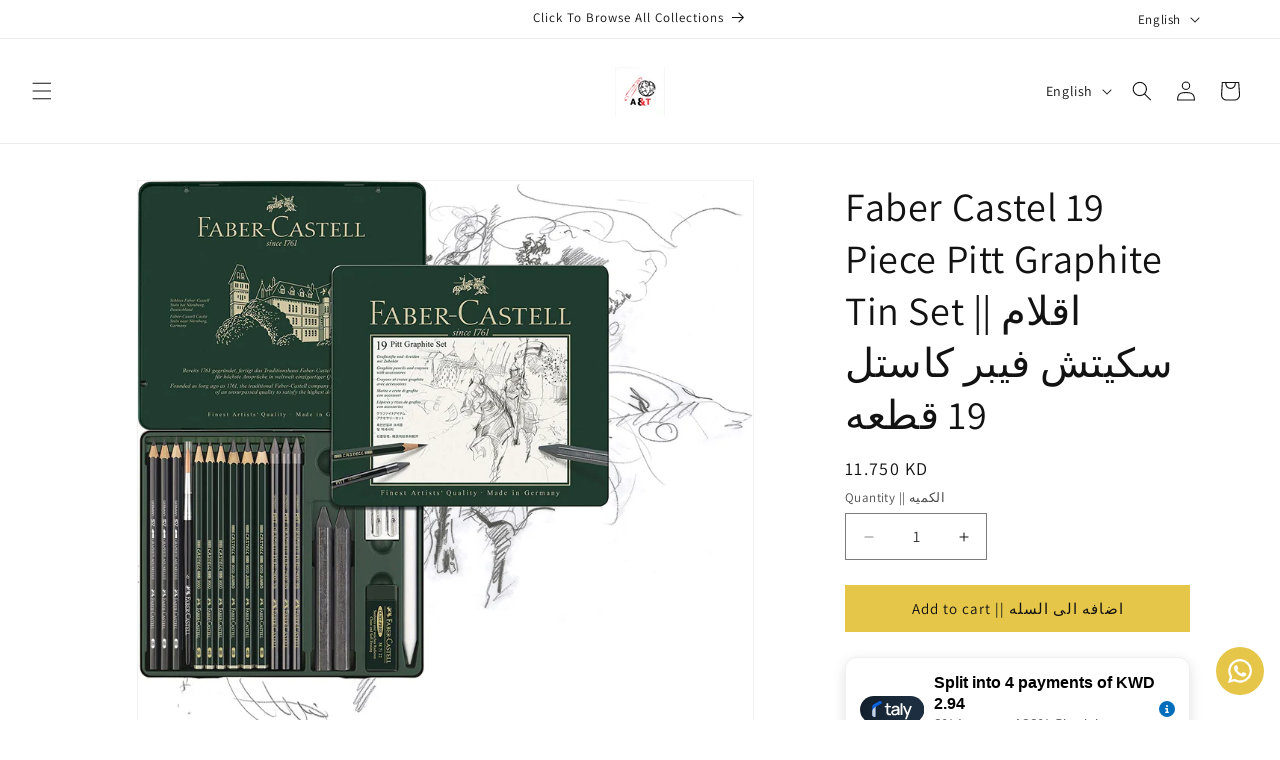

--- FILE ---
content_type: text/html; charset=utf-8
request_url: https://maktabakw.com/products/faber-castel-19-piece-pitt-graphite-tin-set-%D8%A7%D9%82%D9%84%D8%A7%D9%85-%D8%B3%D9%83%D9%8A%D8%AA%D8%B4-%D9%81%D9%8A%D8%A8%D8%B1-%D9%83%D8%B3%D8%AA%D9%84-19-%D9%82%D8%B7%D8%B9%D9%87
body_size: 29853
content:
<!doctype html>
<html class="js" lang="en">
  <head>
    <script src="https://analytics.ahrefs.com/analytics.js" data-key="pE2k6oOLwho/4qNwfET3TQ" async></script>
    
    <meta charset="utf-8">
    <meta http-equiv="X-UA-Compatible" content="IE=edge">
    <meta name="viewport" content="width=device-width,initial-scale=1">
    <meta name="theme-color" content="">
    <link rel="canonical" href="https://maktabakw.com/products/faber-castel-19-piece-pitt-graphite-tin-set-%d8%a7%d9%82%d9%84%d8%a7%d9%85-%d8%b3%d9%83%d9%8a%d8%aa%d8%b4-%d9%81%d9%8a%d8%a8%d8%b1-%d9%83%d8%b3%d8%aa%d9%84-19-%d9%82%d8%b7%d8%b9%d9%87"><link rel="icon" type="image/png" href="//maktabakw.com/cdn/shop/files/IMG_9122.jpg?crop=center&height=32&v=1712160734&width=32"><link rel="preconnect" href="https://fonts.shopifycdn.com" crossorigin><title>
      Faber Castel 19 Piece Pitt Graphite Tin Set || اقلام سكيتش فيبر كاستل 
 &ndash; Maktabakw</title>

    
      <meta name="description" content="Become a sketching master with the Faber Castel 19 Piece Pitt Graphite Tin Set. This set includes 19 high-quality graphite pencils that are perfect for creating precise and professional sketches. With a variety of shades and softness levels, you&#39;ll have the tools you need to bring your sketches to life.">
    

    

<meta property="og:site_name" content="Maktabakw">
<meta property="og:url" content="https://maktabakw.com/products/faber-castel-19-piece-pitt-graphite-tin-set-%d8%a7%d9%82%d9%84%d8%a7%d9%85-%d8%b3%d9%83%d9%8a%d8%aa%d8%b4-%d9%81%d9%8a%d8%a8%d8%b1-%d9%83%d8%b3%d8%aa%d9%84-19-%d9%82%d8%b7%d8%b9%d9%87">
<meta property="og:title" content="Faber Castel 19 Piece Pitt Graphite Tin Set || اقلام سكيتش فيبر كاستل ">
<meta property="og:type" content="product">
<meta property="og:description" content="Become a sketching master with the Faber Castel 19 Piece Pitt Graphite Tin Set. This set includes 19 high-quality graphite pencils that are perfect for creating precise and professional sketches. With a variety of shades and softness levels, you&#39;ll have the tools you need to bring your sketches to life."><meta property="og:image" content="http://maktabakw.com/cdn/shop/products/4005401129738.jpg?v=1757240047">
  <meta property="og:image:secure_url" content="https://maktabakw.com/cdn/shop/products/4005401129738.jpg?v=1757240047">
  <meta property="og:image:width" content="1500">
  <meta property="og:image:height" content="1338"><meta property="og:price:amount" content="11.75">
  <meta property="og:price:currency" content="KWD"><meta name="twitter:card" content="summary_large_image">
<meta name="twitter:title" content="Faber Castel 19 Piece Pitt Graphite Tin Set || اقلام سكيتش فيبر كاستل ">
<meta name="twitter:description" content="Become a sketching master with the Faber Castel 19 Piece Pitt Graphite Tin Set. This set includes 19 high-quality graphite pencils that are perfect for creating precise and professional sketches. With a variety of shades and softness levels, you&#39;ll have the tools you need to bring your sketches to life.">


    <script src="//maktabakw.com/cdn/shop/t/24/assets/constants.js?v=132983761750457495441766157726" defer="defer"></script>
    <script src="//maktabakw.com/cdn/shop/t/24/assets/pubsub.js?v=25310214064522200911766157727" defer="defer"></script>
    <script src="//maktabakw.com/cdn/shop/t/24/assets/global.js?v=7301445359237545521766157726" defer="defer"></script>
    <script src="//maktabakw.com/cdn/shop/t/24/assets/details-disclosure.js?v=13653116266235556501766157726" defer="defer"></script>
    <script src="//maktabakw.com/cdn/shop/t/24/assets/details-modal.js?v=25581673532751508451766157726" defer="defer"></script>
    <script src="//maktabakw.com/cdn/shop/t/24/assets/search-form.js?v=133129549252120666541766157728" defer="defer"></script><script src="//maktabakw.com/cdn/shop/t/24/assets/animations.js?v=88693664871331136111766157726" defer="defer"></script><script>window.performance && window.performance.mark && window.performance.mark('shopify.content_for_header.start');</script><meta name="google-site-verification" content="ecFHwdiihTMDlihnuA9NiTeNO1KMS7_gZXsV-IAVDE8">
<meta id="shopify-digital-wallet" name="shopify-digital-wallet" content="/34889465900/digital_wallets/dialog">
<link rel="alternate" hreflang="x-default" href="https://maktabakw.com/products/faber-castel-19-piece-pitt-graphite-tin-set-%D8%A7%D9%82%D9%84%D8%A7%D9%85-%D8%B3%D9%83%D9%8A%D8%AA%D8%B4-%D9%81%D9%8A%D8%A8%D8%B1-%D9%83%D8%B3%D8%AA%D9%84-19-%D9%82%D8%B7%D8%B9%D9%87">
<link rel="alternate" hreflang="en" href="https://maktabakw.com/products/faber-castel-19-piece-pitt-graphite-tin-set-%D8%A7%D9%82%D9%84%D8%A7%D9%85-%D8%B3%D9%83%D9%8A%D8%AA%D8%B4-%D9%81%D9%8A%D8%A8%D8%B1-%D9%83%D8%B3%D8%AA%D9%84-19-%D9%82%D8%B7%D8%B9%D9%87">
<link rel="alternate" hreflang="ar" href="https://maktabakw.com/ar/products/faber-castel-19-piece-pitt-graphite-tin-set-%D8%A7%D9%82%D9%84%D8%A7%D9%85-%D8%B3%D9%83%D9%8A%D8%AA%D8%B4-%D9%81%D9%8A%D8%A8%D8%B1-%D9%83%D8%B3%D8%AA%D9%84-19-%D9%82%D8%B7%D8%B9%D9%87">
<link rel="alternate" type="application/json+oembed" href="https://maktabakw.com/products/faber-castel-19-piece-pitt-graphite-tin-set-%d8%a7%d9%82%d9%84%d8%a7%d9%85-%d8%b3%d9%83%d9%8a%d8%aa%d8%b4-%d9%81%d9%8a%d8%a8%d8%b1-%d9%83%d8%b3%d8%aa%d9%84-19-%d9%82%d8%b7%d8%b9%d9%87.oembed">
<script async="async" src="/checkouts/internal/preloads.js?locale=en-KW"></script>
<script id="shopify-features" type="application/json">{"accessToken":"5128b11aa59a24c3beae5014e799e091","betas":["rich-media-storefront-analytics"],"domain":"maktabakw.com","predictiveSearch":true,"shopId":34889465900,"locale":"en"}</script>
<script>var Shopify = Shopify || {};
Shopify.shop = "atlaslibrary.myshopify.com";
Shopify.locale = "en";
Shopify.currency = {"active":"KWD","rate":"1.0"};
Shopify.country = "KW";
Shopify.theme = {"name":"Updated copy of Updated copy of Dawn 15.3","id":152866062568,"schema_name":"Dawn","schema_version":"15.4.1","theme_store_id":887,"role":"main"};
Shopify.theme.handle = "null";
Shopify.theme.style = {"id":null,"handle":null};
Shopify.cdnHost = "maktabakw.com/cdn";
Shopify.routes = Shopify.routes || {};
Shopify.routes.root = "/";</script>
<script type="module">!function(o){(o.Shopify=o.Shopify||{}).modules=!0}(window);</script>
<script>!function(o){function n(){var o=[];function n(){o.push(Array.prototype.slice.apply(arguments))}return n.q=o,n}var t=o.Shopify=o.Shopify||{};t.loadFeatures=n(),t.autoloadFeatures=n()}(window);</script>
<script id="shop-js-analytics" type="application/json">{"pageType":"product"}</script>
<script defer="defer" async type="module" src="//maktabakw.com/cdn/shopifycloud/shop-js/modules/v2/client.init-shop-cart-sync_BN7fPSNr.en.esm.js"></script>
<script defer="defer" async type="module" src="//maktabakw.com/cdn/shopifycloud/shop-js/modules/v2/chunk.common_Cbph3Kss.esm.js"></script>
<script defer="defer" async type="module" src="//maktabakw.com/cdn/shopifycloud/shop-js/modules/v2/chunk.modal_DKumMAJ1.esm.js"></script>
<script type="module">
  await import("//maktabakw.com/cdn/shopifycloud/shop-js/modules/v2/client.init-shop-cart-sync_BN7fPSNr.en.esm.js");
await import("//maktabakw.com/cdn/shopifycloud/shop-js/modules/v2/chunk.common_Cbph3Kss.esm.js");
await import("//maktabakw.com/cdn/shopifycloud/shop-js/modules/v2/chunk.modal_DKumMAJ1.esm.js");

  window.Shopify.SignInWithShop?.initShopCartSync?.({"fedCMEnabled":true,"windoidEnabled":true});

</script>
<script>(function() {
  var isLoaded = false;
  function asyncLoad() {
    if (isLoaded) return;
    isLoaded = true;
    var urls = ["https:\/\/cdn.logbase.io\/lb-upsell-wrapper.js?shop=atlaslibrary.myshopify.com","https:\/\/configs.carthike.com\/carthike.js?shop=atlaslibrary.myshopify.com"];
    for (var i = 0; i < urls.length; i++) {
      var s = document.createElement('script');
      s.type = 'text/javascript';
      s.async = true;
      s.src = urls[i];
      var x = document.getElementsByTagName('script')[0];
      x.parentNode.insertBefore(s, x);
    }
  };
  if(window.attachEvent) {
    window.attachEvent('onload', asyncLoad);
  } else {
    window.addEventListener('load', asyncLoad, false);
  }
})();</script>
<script id="__st">var __st={"a":34889465900,"offset":10800,"reqid":"71598c31-76cf-4d3d-acc5-fd345baf01c2-1769957852","pageurl":"maktabakw.com\/products\/faber-castel-19-piece-pitt-graphite-tin-set-%D8%A7%D9%82%D9%84%D8%A7%D9%85-%D8%B3%D9%83%D9%8A%D8%AA%D8%B4-%D9%81%D9%8A%D8%A8%D8%B1-%D9%83%D8%B3%D8%AA%D9%84-19-%D9%82%D8%B7%D8%B9%D9%87","u":"8febb270fa30","p":"product","rtyp":"product","rid":6179163504834};</script>
<script>window.ShopifyPaypalV4VisibilityTracking = true;</script>
<script id="captcha-bootstrap">!function(){'use strict';const t='contact',e='account',n='new_comment',o=[[t,t],['blogs',n],['comments',n],[t,'customer']],c=[[e,'customer_login'],[e,'guest_login'],[e,'recover_customer_password'],[e,'create_customer']],r=t=>t.map((([t,e])=>`form[action*='/${t}']:not([data-nocaptcha='true']) input[name='form_type'][value='${e}']`)).join(','),a=t=>()=>t?[...document.querySelectorAll(t)].map((t=>t.form)):[];function s(){const t=[...o],e=r(t);return a(e)}const i='password',u='form_key',d=['recaptcha-v3-token','g-recaptcha-response','h-captcha-response',i],f=()=>{try{return window.sessionStorage}catch{return}},m='__shopify_v',_=t=>t.elements[u];function p(t,e,n=!1){try{const o=window.sessionStorage,c=JSON.parse(o.getItem(e)),{data:r}=function(t){const{data:e,action:n}=t;return t[m]||n?{data:e,action:n}:{data:t,action:n}}(c);for(const[e,n]of Object.entries(r))t.elements[e]&&(t.elements[e].value=n);n&&o.removeItem(e)}catch(o){console.error('form repopulation failed',{error:o})}}const l='form_type',E='cptcha';function T(t){t.dataset[E]=!0}const w=window,h=w.document,L='Shopify',v='ce_forms',y='captcha';let A=!1;((t,e)=>{const n=(g='f06e6c50-85a8-45c8-87d0-21a2b65856fe',I='https://cdn.shopify.com/shopifycloud/storefront-forms-hcaptcha/ce_storefront_forms_captcha_hcaptcha.v1.5.2.iife.js',D={infoText:'Protected by hCaptcha',privacyText:'Privacy',termsText:'Terms'},(t,e,n)=>{const o=w[L][v],c=o.bindForm;if(c)return c(t,g,e,D).then(n);var r;o.q.push([[t,g,e,D],n]),r=I,A||(h.body.append(Object.assign(h.createElement('script'),{id:'captcha-provider',async:!0,src:r})),A=!0)});var g,I,D;w[L]=w[L]||{},w[L][v]=w[L][v]||{},w[L][v].q=[],w[L][y]=w[L][y]||{},w[L][y].protect=function(t,e){n(t,void 0,e),T(t)},Object.freeze(w[L][y]),function(t,e,n,w,h,L){const[v,y,A,g]=function(t,e,n){const i=e?o:[],u=t?c:[],d=[...i,...u],f=r(d),m=r(i),_=r(d.filter((([t,e])=>n.includes(e))));return[a(f),a(m),a(_),s()]}(w,h,L),I=t=>{const e=t.target;return e instanceof HTMLFormElement?e:e&&e.form},D=t=>v().includes(t);t.addEventListener('submit',(t=>{const e=I(t);if(!e)return;const n=D(e)&&!e.dataset.hcaptchaBound&&!e.dataset.recaptchaBound,o=_(e),c=g().includes(e)&&(!o||!o.value);(n||c)&&t.preventDefault(),c&&!n&&(function(t){try{if(!f())return;!function(t){const e=f();if(!e)return;const n=_(t);if(!n)return;const o=n.value;o&&e.removeItem(o)}(t);const e=Array.from(Array(32),(()=>Math.random().toString(36)[2])).join('');!function(t,e){_(t)||t.append(Object.assign(document.createElement('input'),{type:'hidden',name:u})),t.elements[u].value=e}(t,e),function(t,e){const n=f();if(!n)return;const o=[...t.querySelectorAll(`input[type='${i}']`)].map((({name:t})=>t)),c=[...d,...o],r={};for(const[a,s]of new FormData(t).entries())c.includes(a)||(r[a]=s);n.setItem(e,JSON.stringify({[m]:1,action:t.action,data:r}))}(t,e)}catch(e){console.error('failed to persist form',e)}}(e),e.submit())}));const S=(t,e)=>{t&&!t.dataset[E]&&(n(t,e.some((e=>e===t))),T(t))};for(const o of['focusin','change'])t.addEventListener(o,(t=>{const e=I(t);D(e)&&S(e,y())}));const B=e.get('form_key'),M=e.get(l),P=B&&M;t.addEventListener('DOMContentLoaded',(()=>{const t=y();if(P)for(const e of t)e.elements[l].value===M&&p(e,B);[...new Set([...A(),...v().filter((t=>'true'===t.dataset.shopifyCaptcha))])].forEach((e=>S(e,t)))}))}(h,new URLSearchParams(w.location.search),n,t,e,['guest_login'])})(!0,!0)}();</script>
<script integrity="sha256-4kQ18oKyAcykRKYeNunJcIwy7WH5gtpwJnB7kiuLZ1E=" data-source-attribution="shopify.loadfeatures" defer="defer" src="//maktabakw.com/cdn/shopifycloud/storefront/assets/storefront/load_feature-a0a9edcb.js" crossorigin="anonymous"></script>
<script data-source-attribution="shopify.dynamic_checkout.dynamic.init">var Shopify=Shopify||{};Shopify.PaymentButton=Shopify.PaymentButton||{isStorefrontPortableWallets:!0,init:function(){window.Shopify.PaymentButton.init=function(){};var t=document.createElement("script");t.src="https://maktabakw.com/cdn/shopifycloud/portable-wallets/latest/portable-wallets.en.js",t.type="module",document.head.appendChild(t)}};
</script>
<script data-source-attribution="shopify.dynamic_checkout.buyer_consent">
  function portableWalletsHideBuyerConsent(e){var t=document.getElementById("shopify-buyer-consent"),n=document.getElementById("shopify-subscription-policy-button");t&&n&&(t.classList.add("hidden"),t.setAttribute("aria-hidden","true"),n.removeEventListener("click",e))}function portableWalletsShowBuyerConsent(e){var t=document.getElementById("shopify-buyer-consent"),n=document.getElementById("shopify-subscription-policy-button");t&&n&&(t.classList.remove("hidden"),t.removeAttribute("aria-hidden"),n.addEventListener("click",e))}window.Shopify?.PaymentButton&&(window.Shopify.PaymentButton.hideBuyerConsent=portableWalletsHideBuyerConsent,window.Shopify.PaymentButton.showBuyerConsent=portableWalletsShowBuyerConsent);
</script>
<script data-source-attribution="shopify.dynamic_checkout.cart.bootstrap">document.addEventListener("DOMContentLoaded",(function(){function t(){return document.querySelector("shopify-accelerated-checkout-cart, shopify-accelerated-checkout")}if(t())Shopify.PaymentButton.init();else{new MutationObserver((function(e,n){t()&&(Shopify.PaymentButton.init(),n.disconnect())})).observe(document.body,{childList:!0,subtree:!0})}}));
</script>
<script id="sections-script" data-sections="header" defer="defer" src="//maktabakw.com/cdn/shop/t/24/compiled_assets/scripts.js?v=16812"></script>
<script>window.performance && window.performance.mark && window.performance.mark('shopify.content_for_header.end');</script>


    <style data-shopify>
      @font-face {
  font-family: Assistant;
  font-weight: 400;
  font-style: normal;
  font-display: swap;
  src: url("//maktabakw.com/cdn/fonts/assistant/assistant_n4.9120912a469cad1cc292572851508ca49d12e768.woff2") format("woff2"),
       url("//maktabakw.com/cdn/fonts/assistant/assistant_n4.6e9875ce64e0fefcd3f4446b7ec9036b3ddd2985.woff") format("woff");
}

      @font-face {
  font-family: Assistant;
  font-weight: 700;
  font-style: normal;
  font-display: swap;
  src: url("//maktabakw.com/cdn/fonts/assistant/assistant_n7.bf44452348ec8b8efa3aa3068825305886b1c83c.woff2") format("woff2"),
       url("//maktabakw.com/cdn/fonts/assistant/assistant_n7.0c887fee83f6b3bda822f1150b912c72da0f7b64.woff") format("woff");
}

      
      
      @font-face {
  font-family: Assistant;
  font-weight: 400;
  font-style: normal;
  font-display: swap;
  src: url("//maktabakw.com/cdn/fonts/assistant/assistant_n4.9120912a469cad1cc292572851508ca49d12e768.woff2") format("woff2"),
       url("//maktabakw.com/cdn/fonts/assistant/assistant_n4.6e9875ce64e0fefcd3f4446b7ec9036b3ddd2985.woff") format("woff");
}


      
        :root,
        .color-background-1 {
          --color-background: 255,255,255;
        
          --gradient-background: #ffffff;
        

        

        --color-foreground: 18,18,18;
        --color-background-contrast: 191,191,191;
        --color-shadow: 18,18,18;
        --color-button: 229,198,73;
        --color-button-text: 18,18,18;
        --color-secondary-button: 255,255,255;
        --color-secondary-button-text: 18,18,18;
        --color-link: 18,18,18;
        --color-badge-foreground: 18,18,18;
        --color-badge-background: 255,255,255;
        --color-badge-border: 18,18,18;
        --payment-terms-background-color: rgb(255 255 255);
      }
      
        
        .color-background-2 {
          --color-background: 243,243,243;
        
          --gradient-background: #f3f3f3;
        

        

        --color-foreground: 18,18,18;
        --color-background-contrast: 179,179,179;
        --color-shadow: 18,18,18;
        --color-button: 18,18,18;
        --color-button-text: 243,243,243;
        --color-secondary-button: 243,243,243;
        --color-secondary-button-text: 18,18,18;
        --color-link: 18,18,18;
        --color-badge-foreground: 18,18,18;
        --color-badge-background: 243,243,243;
        --color-badge-border: 18,18,18;
        --payment-terms-background-color: rgb(243 243 243);
      }
      
        
        .color-inverse {
          --color-background: 36,40,51;
        
          --gradient-background: #242833;
        

        

        --color-foreground: 255,255,255;
        --color-background-contrast: 47,52,66;
        --color-shadow: 18,18,18;
        --color-button: 255,255,255;
        --color-button-text: 0,0,0;
        --color-secondary-button: 36,40,51;
        --color-secondary-button-text: 255,255,255;
        --color-link: 255,255,255;
        --color-badge-foreground: 255,255,255;
        --color-badge-background: 36,40,51;
        --color-badge-border: 255,255,255;
        --payment-terms-background-color: rgb(36 40 51);
      }
      
        
        .color-accent-1 {
          --color-background: 229,198,73;
        
          --gradient-background: #e5c649;
        

        

        --color-foreground: 18,18,18;
        --color-background-contrast: 153,127,22;
        --color-shadow: 18,18,18;
        --color-button: 18,18,18;
        --color-button-text: 229,198,73;
        --color-secondary-button: 229,198,73;
        --color-secondary-button-text: 18,18,18;
        --color-link: 18,18,18;
        --color-badge-foreground: 18,18,18;
        --color-badge-background: 229,198,73;
        --color-badge-border: 18,18,18;
        --payment-terms-background-color: rgb(229 198 73);
      }
      
        
        .color-accent-2 {
          --color-background: 229,198,73;
        
          --gradient-background: #e5c649;
        

        

        --color-foreground: 18,18,18;
        --color-background-contrast: 153,127,22;
        --color-shadow: 18,18,18;
        --color-button: 18,18,18;
        --color-button-text: 229,198,73;
        --color-secondary-button: 229,198,73;
        --color-secondary-button-text: 18,18,18;
        --color-link: 18,18,18;
        --color-badge-foreground: 18,18,18;
        --color-badge-background: 229,198,73;
        --color-badge-border: 18,18,18;
        --payment-terms-background-color: rgb(229 198 73);
      }
      

      body, .color-background-1, .color-background-2, .color-inverse, .color-accent-1, .color-accent-2 {
        color: rgba(var(--color-foreground), 0.75);
        background-color: rgb(var(--color-background));
      }

      :root {
        --font-body-family: Assistant, sans-serif;
        --font-body-style: normal;
        --font-body-weight: 400;
        --font-body-weight-bold: 700;

        --font-heading-family: Assistant, sans-serif;
        --font-heading-style: normal;
        --font-heading-weight: 400;

        --font-body-scale: 1.0;
        --font-heading-scale: 1.0;

        --media-padding: px;
        --media-border-opacity: 0.05;
        --media-border-width: 1px;
        --media-radius: 0px;
        --media-shadow-opacity: 0.0;
        --media-shadow-horizontal-offset: 0px;
        --media-shadow-vertical-offset: 0px;
        --media-shadow-blur-radius: 0px;
        --media-shadow-visible: 0;

        --page-width: 120rem;
        --page-width-margin: 0rem;

        --product-card-image-padding: 0.0rem;
        --product-card-corner-radius: 0.0rem;
        --product-card-text-alignment: left;
        --product-card-border-width: 0.0rem;
        --product-card-border-opacity: 0.0;
        --product-card-shadow-opacity: 0.1;
        --product-card-shadow-visible: 1;
        --product-card-shadow-horizontal-offset: 0.0rem;
        --product-card-shadow-vertical-offset: 0.0rem;
        --product-card-shadow-blur-radius: 0.0rem;

        --collection-card-image-padding: 0.0rem;
        --collection-card-corner-radius: 0.0rem;
        --collection-card-text-alignment: left;
        --collection-card-border-width: 0.0rem;
        --collection-card-border-opacity: 0.0;
        --collection-card-shadow-opacity: 0.1;
        --collection-card-shadow-visible: 1;
        --collection-card-shadow-horizontal-offset: 0.0rem;
        --collection-card-shadow-vertical-offset: 0.0rem;
        --collection-card-shadow-blur-radius: 0.0rem;

        --blog-card-image-padding: 0.0rem;
        --blog-card-corner-radius: 0.0rem;
        --blog-card-text-alignment: left;
        --blog-card-border-width: 0.0rem;
        --blog-card-border-opacity: 0.0;
        --blog-card-shadow-opacity: 0.1;
        --blog-card-shadow-visible: 1;
        --blog-card-shadow-horizontal-offset: 0.0rem;
        --blog-card-shadow-vertical-offset: 0.0rem;
        --blog-card-shadow-blur-radius: 0.0rem;

        --badge-corner-radius: 4.0rem;

        --popup-border-width: 1px;
        --popup-border-opacity: 0.1;
        --popup-corner-radius: 0px;
        --popup-shadow-opacity: 0.0;
        --popup-shadow-horizontal-offset: 0px;
        --popup-shadow-vertical-offset: 0px;
        --popup-shadow-blur-radius: 0px;

        --drawer-border-width: 1px;
        --drawer-border-opacity: 0.1;
        --drawer-shadow-opacity: 0.0;
        --drawer-shadow-horizontal-offset: 0px;
        --drawer-shadow-vertical-offset: 0px;
        --drawer-shadow-blur-radius: 0px;

        --spacing-sections-desktop: 0px;
        --spacing-sections-mobile: 0px;

        --grid-desktop-vertical-spacing: 8px;
        --grid-desktop-horizontal-spacing: 8px;
        --grid-mobile-vertical-spacing: 4px;
        --grid-mobile-horizontal-spacing: 4px;

        --text-boxes-border-opacity: 0.0;
        --text-boxes-border-width: 0px;
        --text-boxes-radius: 0px;
        --text-boxes-shadow-opacity: 0.0;
        --text-boxes-shadow-visible: 0;
        --text-boxes-shadow-horizontal-offset: 0px;
        --text-boxes-shadow-vertical-offset: 0px;
        --text-boxes-shadow-blur-radius: 0px;

        --buttons-radius: 0px;
        --buttons-radius-outset: 0px;
        --buttons-border-width: 1px;
        --buttons-border-opacity: 1.0;
        --buttons-shadow-opacity: 0.0;
        --buttons-shadow-visible: 0;
        --buttons-shadow-horizontal-offset: 0px;
        --buttons-shadow-vertical-offset: 0px;
        --buttons-shadow-blur-radius: 0px;
        --buttons-border-offset: 0px;

        --inputs-radius: 0px;
        --inputs-border-width: 1px;
        --inputs-border-opacity: 0.55;
        --inputs-shadow-opacity: 0.0;
        --inputs-shadow-horizontal-offset: 0px;
        --inputs-margin-offset: 0px;
        --inputs-shadow-vertical-offset: 0px;
        --inputs-shadow-blur-radius: 0px;
        --inputs-radius-outset: 0px;

        --variant-pills-radius: 40px;
        --variant-pills-border-width: 1px;
        --variant-pills-border-opacity: 0.55;
        --variant-pills-shadow-opacity: 0.0;
        --variant-pills-shadow-horizontal-offset: 0px;
        --variant-pills-shadow-vertical-offset: 0px;
        --variant-pills-shadow-blur-radius: 0px;
      }

      *,
      *::before,
      *::after {
        box-sizing: inherit;
      }

      html {
        box-sizing: border-box;
        font-size: calc(var(--font-body-scale) * 62.5%);
        height: 100%;
      }

      body {
        display: grid;
        grid-template-rows: auto auto 1fr auto;
        grid-template-columns: 100%;
        min-height: 100%;
        margin: 0;
        font-size: 1.5rem;
        letter-spacing: 0.06rem;
        line-height: calc(1 + 0.8 / var(--font-body-scale));
        font-family: var(--font-body-family);
        font-style: var(--font-body-style);
        font-weight: var(--font-body-weight);
      }

      @media screen and (min-width: 750px) {
        body {
          font-size: 1.6rem;
        }
      }
    </style>

    <link href="//maktabakw.com/cdn/shop/t/24/assets/base.css?v=159841507637079171801766157726" rel="stylesheet" type="text/css" media="all" />
    <link rel="stylesheet" href="//maktabakw.com/cdn/shop/t/24/assets/component-cart-items.css?v=13033300910818915211766157726" media="print" onload="this.media='all'">
      <link rel="preload" as="font" href="//maktabakw.com/cdn/fonts/assistant/assistant_n4.9120912a469cad1cc292572851508ca49d12e768.woff2" type="font/woff2" crossorigin>
      

      <link rel="preload" as="font" href="//maktabakw.com/cdn/fonts/assistant/assistant_n4.9120912a469cad1cc292572851508ca49d12e768.woff2" type="font/woff2" crossorigin>
      
<link href="//maktabakw.com/cdn/shop/t/24/assets/component-localization-form.css?v=170315343355214948141766157726" rel="stylesheet" type="text/css" media="all" />
      <script src="//maktabakw.com/cdn/shop/t/24/assets/localization-form.js?v=144176611646395275351766157727" defer="defer"></script><link
        rel="stylesheet"
        href="//maktabakw.com/cdn/shop/t/24/assets/component-predictive-search.css?v=118923337488134913561766157726"
        media="print"
        onload="this.media='all'"
      ><script>
      if (Shopify.designMode) {
        document.documentElement.classList.add('shopify-design-mode');
      }
    </script>
    
    <!-- TikTok Pixel Code Start -->

  <!-- BEGIN app block: shopify://apps/evlop-mobile-app/blocks/app-embed/6ffdcb93-0190-49e4-8aba-7214fe2dbb97 --><script type="text/javascript">
  window.EvlopMobileApp = window.EvlopMobileApp || {};
   
   window.EvlopMobileApp.containerCssSelector = "body";
   window.EvlopMobileApp.mainContentCssSelector = "main, #MainContent";
   window.EvlopMobileApp.headerCssSelector = "header, .shopify-section.shopify-section-group-header-group";
   window.EvlopMobileApp.footerCssSelector = "footer, .shopify-section.shopify-section-group-footer-group";
   window.EvlopMobileApp.elementsToHideCssSelector = ".app:hidden";
   window.EvlopMobileApp.extensionUrls = [
    "https://cdn.shopify.com/extensions/019b3030-41b4-759d-9a80-ad01f0e12688/evlop-app-builder-148/assets/app-embed_auth.js",
    "https://cdn.shopify.com/extensions/019b3030-41b4-759d-9a80-ad01f0e12688/evlop-app-builder-148/assets/app-embed_navigation.js",
    "https://cdn.shopify.com/extensions/019b3030-41b4-759d-9a80-ad01f0e12688/evlop-app-builder-148/assets/app-embed_http-interceptor.js",
   ]
  </script>
  <script src="https://cdn.shopify.com/extensions/019b3030-41b4-759d-9a80-ad01f0e12688/evlop-app-builder-148/assets/app-embed.js" defer></script>
<!-- END app block --><!-- BEGIN app block: shopify://apps/ck-whatsapp/blocks/app-embed-block/ce4c5d89-06d5-4502-b18d-35d424a3f693 --><!-- END app block --><!-- BEGIN app block: shopify://apps/evlop-mobile-app/blocks/smart-app-banner/6ffdcb93-0190-49e4-8aba-7214fe2dbb97 -->

<script type="text/javascript">
  window.EvlopSmartAppBanner = window.EvlopSmartAppBanner || {};
   // mobile app banner settings
  window.EvlopSmartAppBanner.openInAppTitle = "{app_name}";
  window.EvlopSmartAppBanner.openInAppSubtitle = "{app_developer_name}";
  window.EvlopSmartAppBanner.openInAppDescriptionText = "Open in {app_name} app";
  window.EvlopSmartAppBanner.openAppButtonLabel = "Open";
  // desktop app banner settings
  window.EvlopSmartAppBanner.desktopBannerTitle = "Download {app_name} app";
  window.EvlopSmartAppBanner.desktopBannerSubtitle = "Get our mobile app";
  window.EvlopSmartAppBanner.qrScanInstructions = "Scan to download";
</script>
<!-- END app block --><link href="https://cdn.shopify.com/extensions/019b3030-41b4-759d-9a80-ad01f0e12688/evlop-app-builder-148/assets/app-embed.css" rel="stylesheet" type="text/css" media="all">
<script src="https://cdn.shopify.com/extensions/019a80f9-1625-72ae-acb4-a68f4f57da5e/whatsapp-crm-dev-15/assets/carthike.js" type="text/javascript" defer="defer"></script>
<script src="https://cdn.shopify.com/extensions/019c0f0d-335d-746a-9f01-9f7ed61510b6/lb-upsell-233/assets/lb-selleasy.js" type="text/javascript" defer="defer"></script>
<script src="https://cdn.shopify.com/extensions/6c66d7d0-f631-46bf-8039-ad48ac607ad6/forms-2301/assets/shopify-forms-loader.js" type="text/javascript" defer="defer"></script>
<script src="https://cdn.shopify.com/extensions/019b3030-41b4-759d-9a80-ad01f0e12688/evlop-app-builder-148/assets/evlop-mobile-app-installer.js" type="text/javascript" defer="defer"></script>
<link href="https://monorail-edge.shopifysvc.com" rel="dns-prefetch">
<script>(function(){if ("sendBeacon" in navigator && "performance" in window) {try {var session_token_from_headers = performance.getEntriesByType('navigation')[0].serverTiming.find(x => x.name == '_s').description;} catch {var session_token_from_headers = undefined;}var session_cookie_matches = document.cookie.match(/_shopify_s=([^;]*)/);var session_token_from_cookie = session_cookie_matches && session_cookie_matches.length === 2 ? session_cookie_matches[1] : "";var session_token = session_token_from_headers || session_token_from_cookie || "";function handle_abandonment_event(e) {var entries = performance.getEntries().filter(function(entry) {return /monorail-edge.shopifysvc.com/.test(entry.name);});if (!window.abandonment_tracked && entries.length === 0) {window.abandonment_tracked = true;var currentMs = Date.now();var navigation_start = performance.timing.navigationStart;var payload = {shop_id: 34889465900,url: window.location.href,navigation_start,duration: currentMs - navigation_start,session_token,page_type: "product"};window.navigator.sendBeacon("https://monorail-edge.shopifysvc.com/v1/produce", JSON.stringify({schema_id: "online_store_buyer_site_abandonment/1.1",payload: payload,metadata: {event_created_at_ms: currentMs,event_sent_at_ms: currentMs}}));}}window.addEventListener('pagehide', handle_abandonment_event);}}());</script>
<script id="web-pixels-manager-setup">(function e(e,d,r,n,o){if(void 0===o&&(o={}),!Boolean(null===(a=null===(i=window.Shopify)||void 0===i?void 0:i.analytics)||void 0===a?void 0:a.replayQueue)){var i,a;window.Shopify=window.Shopify||{};var t=window.Shopify;t.analytics=t.analytics||{};var s=t.analytics;s.replayQueue=[],s.publish=function(e,d,r){return s.replayQueue.push([e,d,r]),!0};try{self.performance.mark("wpm:start")}catch(e){}var l=function(){var e={modern:/Edge?\/(1{2}[4-9]|1[2-9]\d|[2-9]\d{2}|\d{4,})\.\d+(\.\d+|)|Firefox\/(1{2}[4-9]|1[2-9]\d|[2-9]\d{2}|\d{4,})\.\d+(\.\d+|)|Chrom(ium|e)\/(9{2}|\d{3,})\.\d+(\.\d+|)|(Maci|X1{2}).+ Version\/(15\.\d+|(1[6-9]|[2-9]\d|\d{3,})\.\d+)([,.]\d+|)( \(\w+\)|)( Mobile\/\w+|) Safari\/|Chrome.+OPR\/(9{2}|\d{3,})\.\d+\.\d+|(CPU[ +]OS|iPhone[ +]OS|CPU[ +]iPhone|CPU IPhone OS|CPU iPad OS)[ +]+(15[._]\d+|(1[6-9]|[2-9]\d|\d{3,})[._]\d+)([._]\d+|)|Android:?[ /-](13[3-9]|1[4-9]\d|[2-9]\d{2}|\d{4,})(\.\d+|)(\.\d+|)|Android.+Firefox\/(13[5-9]|1[4-9]\d|[2-9]\d{2}|\d{4,})\.\d+(\.\d+|)|Android.+Chrom(ium|e)\/(13[3-9]|1[4-9]\d|[2-9]\d{2}|\d{4,})\.\d+(\.\d+|)|SamsungBrowser\/([2-9]\d|\d{3,})\.\d+/,legacy:/Edge?\/(1[6-9]|[2-9]\d|\d{3,})\.\d+(\.\d+|)|Firefox\/(5[4-9]|[6-9]\d|\d{3,})\.\d+(\.\d+|)|Chrom(ium|e)\/(5[1-9]|[6-9]\d|\d{3,})\.\d+(\.\d+|)([\d.]+$|.*Safari\/(?![\d.]+ Edge\/[\d.]+$))|(Maci|X1{2}).+ Version\/(10\.\d+|(1[1-9]|[2-9]\d|\d{3,})\.\d+)([,.]\d+|)( \(\w+\)|)( Mobile\/\w+|) Safari\/|Chrome.+OPR\/(3[89]|[4-9]\d|\d{3,})\.\d+\.\d+|(CPU[ +]OS|iPhone[ +]OS|CPU[ +]iPhone|CPU IPhone OS|CPU iPad OS)[ +]+(10[._]\d+|(1[1-9]|[2-9]\d|\d{3,})[._]\d+)([._]\d+|)|Android:?[ /-](13[3-9]|1[4-9]\d|[2-9]\d{2}|\d{4,})(\.\d+|)(\.\d+|)|Mobile Safari.+OPR\/([89]\d|\d{3,})\.\d+\.\d+|Android.+Firefox\/(13[5-9]|1[4-9]\d|[2-9]\d{2}|\d{4,})\.\d+(\.\d+|)|Android.+Chrom(ium|e)\/(13[3-9]|1[4-9]\d|[2-9]\d{2}|\d{4,})\.\d+(\.\d+|)|Android.+(UC? ?Browser|UCWEB|U3)[ /]?(15\.([5-9]|\d{2,})|(1[6-9]|[2-9]\d|\d{3,})\.\d+)\.\d+|SamsungBrowser\/(5\.\d+|([6-9]|\d{2,})\.\d+)|Android.+MQ{2}Browser\/(14(\.(9|\d{2,})|)|(1[5-9]|[2-9]\d|\d{3,})(\.\d+|))(\.\d+|)|K[Aa][Ii]OS\/(3\.\d+|([4-9]|\d{2,})\.\d+)(\.\d+|)/},d=e.modern,r=e.legacy,n=navigator.userAgent;return n.match(d)?"modern":n.match(r)?"legacy":"unknown"}(),u="modern"===l?"modern":"legacy",c=(null!=n?n:{modern:"",legacy:""})[u],f=function(e){return[e.baseUrl,"/wpm","/b",e.hashVersion,"modern"===e.buildTarget?"m":"l",".js"].join("")}({baseUrl:d,hashVersion:r,buildTarget:u}),m=function(e){var d=e.version,r=e.bundleTarget,n=e.surface,o=e.pageUrl,i=e.monorailEndpoint;return{emit:function(e){var a=e.status,t=e.errorMsg,s=(new Date).getTime(),l=JSON.stringify({metadata:{event_sent_at_ms:s},events:[{schema_id:"web_pixels_manager_load/3.1",payload:{version:d,bundle_target:r,page_url:o,status:a,surface:n,error_msg:t},metadata:{event_created_at_ms:s}}]});if(!i)return console&&console.warn&&console.warn("[Web Pixels Manager] No Monorail endpoint provided, skipping logging."),!1;try{return self.navigator.sendBeacon.bind(self.navigator)(i,l)}catch(e){}var u=new XMLHttpRequest;try{return u.open("POST",i,!0),u.setRequestHeader("Content-Type","text/plain"),u.send(l),!0}catch(e){return console&&console.warn&&console.warn("[Web Pixels Manager] Got an unhandled error while logging to Monorail."),!1}}}}({version:r,bundleTarget:l,surface:e.surface,pageUrl:self.location.href,monorailEndpoint:e.monorailEndpoint});try{o.browserTarget=l,function(e){var d=e.src,r=e.async,n=void 0===r||r,o=e.onload,i=e.onerror,a=e.sri,t=e.scriptDataAttributes,s=void 0===t?{}:t,l=document.createElement("script"),u=document.querySelector("head"),c=document.querySelector("body");if(l.async=n,l.src=d,a&&(l.integrity=a,l.crossOrigin="anonymous"),s)for(var f in s)if(Object.prototype.hasOwnProperty.call(s,f))try{l.dataset[f]=s[f]}catch(e){}if(o&&l.addEventListener("load",o),i&&l.addEventListener("error",i),u)u.appendChild(l);else{if(!c)throw new Error("Did not find a head or body element to append the script");c.appendChild(l)}}({src:f,async:!0,onload:function(){if(!function(){var e,d;return Boolean(null===(d=null===(e=window.Shopify)||void 0===e?void 0:e.analytics)||void 0===d?void 0:d.initialized)}()){var d=window.webPixelsManager.init(e)||void 0;if(d){var r=window.Shopify.analytics;r.replayQueue.forEach((function(e){var r=e[0],n=e[1],o=e[2];d.publishCustomEvent(r,n,o)})),r.replayQueue=[],r.publish=d.publishCustomEvent,r.visitor=d.visitor,r.initialized=!0}}},onerror:function(){return m.emit({status:"failed",errorMsg:"".concat(f," has failed to load")})},sri:function(e){var d=/^sha384-[A-Za-z0-9+/=]+$/;return"string"==typeof e&&d.test(e)}(c)?c:"",scriptDataAttributes:o}),m.emit({status:"loading"})}catch(e){m.emit({status:"failed",errorMsg:(null==e?void 0:e.message)||"Unknown error"})}}})({shopId: 34889465900,storefrontBaseUrl: "https://maktabakw.com",extensionsBaseUrl: "https://extensions.shopifycdn.com/cdn/shopifycloud/web-pixels-manager",monorailEndpoint: "https://monorail-edge.shopifysvc.com/unstable/produce_batch",surface: "storefront-renderer",enabledBetaFlags: ["2dca8a86"],webPixelsConfigList: [{"id":"581042408","configuration":"{\"accountID\":\"selleasy-metrics-track\"}","eventPayloadVersion":"v1","runtimeContext":"STRICT","scriptVersion":"5aac1f99a8ca74af74cea751ede503d2","type":"APP","apiClientId":5519923,"privacyPurposes":[],"dataSharingAdjustments":{"protectedCustomerApprovalScopes":["read_customer_email","read_customer_name","read_customer_personal_data"]}},{"id":"390168808","configuration":"{\"config\":\"{\\\"google_tag_ids\\\":[\\\"GT-WFMZ7S8\\\",\\\"AW-657897502\\\",\\\"GT-WRDM2TL\\\"],\\\"target_country\\\":\\\"KW\\\",\\\"gtag_events\\\":[{\\\"type\\\":\\\"begin_checkout\\\",\\\"action_label\\\":[\\\"G-W9Z1V5B0N5\\\",\\\"AW-657897502\\\/NTJmCPbBnIMbEJ7w2rkC\\\"]},{\\\"type\\\":\\\"search\\\",\\\"action_label\\\":[\\\"G-W9Z1V5B0N5\\\",\\\"AW-657897502\\\/3cxICILCnIMbEJ7w2rkC\\\"]},{\\\"type\\\":\\\"view_item\\\",\\\"action_label\\\":[\\\"G-W9Z1V5B0N5\\\",\\\"AW-657897502\\\/ZO83CP_BnIMbEJ7w2rkC\\\",\\\"MC-CETP2VXJ0N\\\"]},{\\\"type\\\":\\\"purchase\\\",\\\"action_label\\\":[\\\"G-W9Z1V5B0N5\\\",\\\"AW-657897502\\\/ua18CPPBnIMbEJ7w2rkC\\\",\\\"MC-CETP2VXJ0N\\\"]},{\\\"type\\\":\\\"page_view\\\",\\\"action_label\\\":[\\\"G-W9Z1V5B0N5\\\",\\\"AW-657897502\\\/sOasCPzBnIMbEJ7w2rkC\\\",\\\"MC-CETP2VXJ0N\\\"]},{\\\"type\\\":\\\"add_payment_info\\\",\\\"action_label\\\":[\\\"G-W9Z1V5B0N5\\\",\\\"AW-657897502\\\/QrmyCIXCnIMbEJ7w2rkC\\\"]},{\\\"type\\\":\\\"add_to_cart\\\",\\\"action_label\\\":[\\\"G-W9Z1V5B0N5\\\",\\\"AW-657897502\\\/4s3OCPnBnIMbEJ7w2rkC\\\"]}],\\\"enable_monitoring_mode\\\":false}\"}","eventPayloadVersion":"v1","runtimeContext":"OPEN","scriptVersion":"b2a88bafab3e21179ed38636efcd8a93","type":"APP","apiClientId":1780363,"privacyPurposes":[],"dataSharingAdjustments":{"protectedCustomerApprovalScopes":["read_customer_address","read_customer_email","read_customer_name","read_customer_personal_data","read_customer_phone"]}},{"id":"116457704","configuration":"{\"pixel_id\":\"428207389984013\",\"pixel_type\":\"facebook_pixel\",\"metaapp_system_user_token\":\"-\"}","eventPayloadVersion":"v1","runtimeContext":"OPEN","scriptVersion":"ca16bc87fe92b6042fbaa3acc2fbdaa6","type":"APP","apiClientId":2329312,"privacyPurposes":["ANALYTICS","MARKETING","SALE_OF_DATA"],"dataSharingAdjustments":{"protectedCustomerApprovalScopes":["read_customer_address","read_customer_email","read_customer_name","read_customer_personal_data","read_customer_phone"]}},{"id":"shopify-app-pixel","configuration":"{}","eventPayloadVersion":"v1","runtimeContext":"STRICT","scriptVersion":"0450","apiClientId":"shopify-pixel","type":"APP","privacyPurposes":["ANALYTICS","MARKETING"]},{"id":"shopify-custom-pixel","eventPayloadVersion":"v1","runtimeContext":"LAX","scriptVersion":"0450","apiClientId":"shopify-pixel","type":"CUSTOM","privacyPurposes":["ANALYTICS","MARKETING"]}],isMerchantRequest: false,initData: {"shop":{"name":"Maktabakw","paymentSettings":{"currencyCode":"KWD"},"myshopifyDomain":"atlaslibrary.myshopify.com","countryCode":"KW","storefrontUrl":"https:\/\/maktabakw.com"},"customer":null,"cart":null,"checkout":null,"productVariants":[{"price":{"amount":11.75,"currencyCode":"KWD"},"product":{"title":"Faber Castel 19 Piece Pitt Graphite Tin Set || اقلام سكيتش فيبر كاستل 19 قطعه","vendor":"Maktaba","id":"6179163504834","untranslatedTitle":"Faber Castel 19 Piece Pitt Graphite Tin Set || اقلام سكيتش فيبر كاستل 19 قطعه","url":"\/products\/faber-castel-19-piece-pitt-graphite-tin-set-%D8%A7%D9%82%D9%84%D8%A7%D9%85-%D8%B3%D9%83%D9%8A%D8%AA%D8%B4-%D9%81%D9%8A%D8%A8%D8%B1-%D9%83%D8%B3%D8%AA%D9%84-19-%D9%82%D8%B7%D8%B9%D9%87","type":""},"id":"37997910491330","image":{"src":"\/\/maktabakw.com\/cdn\/shop\/products\/4005401129738.jpg?v=1757240047"},"sku":"112973","title":"Default Title","untranslatedTitle":"Default Title"}],"purchasingCompany":null},},"https://maktabakw.com/cdn","1d2a099fw23dfb22ep557258f5m7a2edbae",{"modern":"","legacy":""},{"shopId":"34889465900","storefrontBaseUrl":"https:\/\/maktabakw.com","extensionBaseUrl":"https:\/\/extensions.shopifycdn.com\/cdn\/shopifycloud\/web-pixels-manager","surface":"storefront-renderer","enabledBetaFlags":"[\"2dca8a86\"]","isMerchantRequest":"false","hashVersion":"1d2a099fw23dfb22ep557258f5m7a2edbae","publish":"custom","events":"[[\"page_viewed\",{}],[\"product_viewed\",{\"productVariant\":{\"price\":{\"amount\":11.75,\"currencyCode\":\"KWD\"},\"product\":{\"title\":\"Faber Castel 19 Piece Pitt Graphite Tin Set || اقلام سكيتش فيبر كاستل 19 قطعه\",\"vendor\":\"Maktaba\",\"id\":\"6179163504834\",\"untranslatedTitle\":\"Faber Castel 19 Piece Pitt Graphite Tin Set || اقلام سكيتش فيبر كاستل 19 قطعه\",\"url\":\"\/products\/faber-castel-19-piece-pitt-graphite-tin-set-%D8%A7%D9%82%D9%84%D8%A7%D9%85-%D8%B3%D9%83%D9%8A%D8%AA%D8%B4-%D9%81%D9%8A%D8%A8%D8%B1-%D9%83%D8%B3%D8%AA%D9%84-19-%D9%82%D8%B7%D8%B9%D9%87\",\"type\":\"\"},\"id\":\"37997910491330\",\"image\":{\"src\":\"\/\/maktabakw.com\/cdn\/shop\/products\/4005401129738.jpg?v=1757240047\"},\"sku\":\"112973\",\"title\":\"Default Title\",\"untranslatedTitle\":\"Default Title\"}}]]"});</script><script>
  window.ShopifyAnalytics = window.ShopifyAnalytics || {};
  window.ShopifyAnalytics.meta = window.ShopifyAnalytics.meta || {};
  window.ShopifyAnalytics.meta.currency = 'KWD';
  var meta = {"product":{"id":6179163504834,"gid":"gid:\/\/shopify\/Product\/6179163504834","vendor":"Maktaba","type":"","handle":"faber-castel-19-piece-pitt-graphite-tin-set-اقلام-سكيتش-فيبر-كستل-19-قطعه","variants":[{"id":37997910491330,"price":1175,"name":"Faber Castel 19 Piece Pitt Graphite Tin Set || اقلام سكيتش فيبر كاستل 19 قطعه","public_title":null,"sku":"112973"}],"remote":false},"page":{"pageType":"product","resourceType":"product","resourceId":6179163504834,"requestId":"71598c31-76cf-4d3d-acc5-fd345baf01c2-1769957852"}};
  for (var attr in meta) {
    window.ShopifyAnalytics.meta[attr] = meta[attr];
  }
</script>
<script class="analytics">
  (function () {
    var customDocumentWrite = function(content) {
      var jquery = null;

      if (window.jQuery) {
        jquery = window.jQuery;
      } else if (window.Checkout && window.Checkout.$) {
        jquery = window.Checkout.$;
      }

      if (jquery) {
        jquery('body').append(content);
      }
    };

    var hasLoggedConversion = function(token) {
      if (token) {
        return document.cookie.indexOf('loggedConversion=' + token) !== -1;
      }
      return false;
    }

    var setCookieIfConversion = function(token) {
      if (token) {
        var twoMonthsFromNow = new Date(Date.now());
        twoMonthsFromNow.setMonth(twoMonthsFromNow.getMonth() + 2);

        document.cookie = 'loggedConversion=' + token + '; expires=' + twoMonthsFromNow;
      }
    }

    var trekkie = window.ShopifyAnalytics.lib = window.trekkie = window.trekkie || [];
    if (trekkie.integrations) {
      return;
    }
    trekkie.methods = [
      'identify',
      'page',
      'ready',
      'track',
      'trackForm',
      'trackLink'
    ];
    trekkie.factory = function(method) {
      return function() {
        var args = Array.prototype.slice.call(arguments);
        args.unshift(method);
        trekkie.push(args);
        return trekkie;
      };
    };
    for (var i = 0; i < trekkie.methods.length; i++) {
      var key = trekkie.methods[i];
      trekkie[key] = trekkie.factory(key);
    }
    trekkie.load = function(config) {
      trekkie.config = config || {};
      trekkie.config.initialDocumentCookie = document.cookie;
      var first = document.getElementsByTagName('script')[0];
      var script = document.createElement('script');
      script.type = 'text/javascript';
      script.onerror = function(e) {
        var scriptFallback = document.createElement('script');
        scriptFallback.type = 'text/javascript';
        scriptFallback.onerror = function(error) {
                var Monorail = {
      produce: function produce(monorailDomain, schemaId, payload) {
        var currentMs = new Date().getTime();
        var event = {
          schema_id: schemaId,
          payload: payload,
          metadata: {
            event_created_at_ms: currentMs,
            event_sent_at_ms: currentMs
          }
        };
        return Monorail.sendRequest("https://" + monorailDomain + "/v1/produce", JSON.stringify(event));
      },
      sendRequest: function sendRequest(endpointUrl, payload) {
        // Try the sendBeacon API
        if (window && window.navigator && typeof window.navigator.sendBeacon === 'function' && typeof window.Blob === 'function' && !Monorail.isIos12()) {
          var blobData = new window.Blob([payload], {
            type: 'text/plain'
          });

          if (window.navigator.sendBeacon(endpointUrl, blobData)) {
            return true;
          } // sendBeacon was not successful

        } // XHR beacon

        var xhr = new XMLHttpRequest();

        try {
          xhr.open('POST', endpointUrl);
          xhr.setRequestHeader('Content-Type', 'text/plain');
          xhr.send(payload);
        } catch (e) {
          console.log(e);
        }

        return false;
      },
      isIos12: function isIos12() {
        return window.navigator.userAgent.lastIndexOf('iPhone; CPU iPhone OS 12_') !== -1 || window.navigator.userAgent.lastIndexOf('iPad; CPU OS 12_') !== -1;
      }
    };
    Monorail.produce('monorail-edge.shopifysvc.com',
      'trekkie_storefront_load_errors/1.1',
      {shop_id: 34889465900,
      theme_id: 152866062568,
      app_name: "storefront",
      context_url: window.location.href,
      source_url: "//maktabakw.com/cdn/s/trekkie.storefront.c59ea00e0474b293ae6629561379568a2d7c4bba.min.js"});

        };
        scriptFallback.async = true;
        scriptFallback.src = '//maktabakw.com/cdn/s/trekkie.storefront.c59ea00e0474b293ae6629561379568a2d7c4bba.min.js';
        first.parentNode.insertBefore(scriptFallback, first);
      };
      script.async = true;
      script.src = '//maktabakw.com/cdn/s/trekkie.storefront.c59ea00e0474b293ae6629561379568a2d7c4bba.min.js';
      first.parentNode.insertBefore(script, first);
    };
    trekkie.load(
      {"Trekkie":{"appName":"storefront","development":false,"defaultAttributes":{"shopId":34889465900,"isMerchantRequest":null,"themeId":152866062568,"themeCityHash":"12027649476158523488","contentLanguage":"en","currency":"KWD","eventMetadataId":"766df17c-1507-4a12-a9c3-77759ba91750"},"isServerSideCookieWritingEnabled":true,"monorailRegion":"shop_domain","enabledBetaFlags":["65f19447","b5387b81"]},"Session Attribution":{},"S2S":{"facebookCapiEnabled":true,"source":"trekkie-storefront-renderer","apiClientId":580111}}
    );

    var loaded = false;
    trekkie.ready(function() {
      if (loaded) return;
      loaded = true;

      window.ShopifyAnalytics.lib = window.trekkie;

      var originalDocumentWrite = document.write;
      document.write = customDocumentWrite;
      try { window.ShopifyAnalytics.merchantGoogleAnalytics.call(this); } catch(error) {};
      document.write = originalDocumentWrite;

      window.ShopifyAnalytics.lib.page(null,{"pageType":"product","resourceType":"product","resourceId":6179163504834,"requestId":"71598c31-76cf-4d3d-acc5-fd345baf01c2-1769957852","shopifyEmitted":true});

      var match = window.location.pathname.match(/checkouts\/(.+)\/(thank_you|post_purchase)/)
      var token = match? match[1]: undefined;
      if (!hasLoggedConversion(token)) {
        setCookieIfConversion(token);
        window.ShopifyAnalytics.lib.track("Viewed Product",{"currency":"KWD","variantId":37997910491330,"productId":6179163504834,"productGid":"gid:\/\/shopify\/Product\/6179163504834","name":"Faber Castel 19 Piece Pitt Graphite Tin Set || اقلام سكيتش فيبر كاستل 19 قطعه","price":"11.750","sku":"112973","brand":"Maktaba","variant":null,"category":"","nonInteraction":true,"remote":false},undefined,undefined,{"shopifyEmitted":true});
      window.ShopifyAnalytics.lib.track("monorail:\/\/trekkie_storefront_viewed_product\/1.1",{"currency":"KWD","variantId":37997910491330,"productId":6179163504834,"productGid":"gid:\/\/shopify\/Product\/6179163504834","name":"Faber Castel 19 Piece Pitt Graphite Tin Set || اقلام سكيتش فيبر كاستل 19 قطعه","price":"11.750","sku":"112973","brand":"Maktaba","variant":null,"category":"","nonInteraction":true,"remote":false,"referer":"https:\/\/maktabakw.com\/products\/faber-castel-19-piece-pitt-graphite-tin-set-%D8%A7%D9%82%D9%84%D8%A7%D9%85-%D8%B3%D9%83%D9%8A%D8%AA%D8%B4-%D9%81%D9%8A%D8%A8%D8%B1-%D9%83%D8%B3%D8%AA%D9%84-19-%D9%82%D8%B7%D8%B9%D9%87"});
      }
    });


        var eventsListenerScript = document.createElement('script');
        eventsListenerScript.async = true;
        eventsListenerScript.src = "//maktabakw.com/cdn/shopifycloud/storefront/assets/shop_events_listener-3da45d37.js";
        document.getElementsByTagName('head')[0].appendChild(eventsListenerScript);

})();</script>
  <script>
  if (!window.ga || (window.ga && typeof window.ga !== 'function')) {
    window.ga = function ga() {
      (window.ga.q = window.ga.q || []).push(arguments);
      if (window.Shopify && window.Shopify.analytics && typeof window.Shopify.analytics.publish === 'function') {
        window.Shopify.analytics.publish("ga_stub_called", {}, {sendTo: "google_osp_migration"});
      }
      console.error("Shopify's Google Analytics stub called with:", Array.from(arguments), "\nSee https://help.shopify.com/manual/promoting-marketing/pixels/pixel-migration#google for more information.");
    };
    if (window.Shopify && window.Shopify.analytics && typeof window.Shopify.analytics.publish === 'function') {
      window.Shopify.analytics.publish("ga_stub_initialized", {}, {sendTo: "google_osp_migration"});
    }
  }
</script>
<script
  defer
  src="https://maktabakw.com/cdn/shopifycloud/perf-kit/shopify-perf-kit-3.1.0.min.js"
  data-application="storefront-renderer"
  data-shop-id="34889465900"
  data-render-region="gcp-us-central1"
  data-page-type="product"
  data-theme-instance-id="152866062568"
  data-theme-name="Dawn"
  data-theme-version="15.4.1"
  data-monorail-region="shop_domain"
  data-resource-timing-sampling-rate="10"
  data-shs="true"
  data-shs-beacon="true"
  data-shs-export-with-fetch="true"
  data-shs-logs-sample-rate="1"
  data-shs-beacon-endpoint="https://maktabakw.com/api/collect"
></script>
</head>

  <body class="gradient animate--hover-default">
    <a class="skip-to-content-link button visually-hidden" href="#MainContent">
      Skip to content
    </a><!-- BEGIN sections: header-group -->
<div id="shopify-section-sections--20189726703848__announcement-bar" class="shopify-section shopify-section-group-header-group announcement-bar-section"><link href="//maktabakw.com/cdn/shop/t/24/assets/component-slideshow.css?v=17933591812325749411766157726" rel="stylesheet" type="text/css" media="all" />
<link href="//maktabakw.com/cdn/shop/t/24/assets/component-slider.css?v=14039311878856620671766157726" rel="stylesheet" type="text/css" media="all" />


<div
  class="utility-bar color-background-1 gradient utility-bar--bottom-border header-localization"
>
  <div class="page-width utility-bar__grid utility-bar__grid--3-col"><div
        class="announcement-bar announcement-bar--one-announcement"
        role="region"
        aria-label="Announcement"
        
      ><a
              href="/collections"
              class="announcement-bar__link link link--text focus-inset animate-arrow"
            ><p class="announcement-bar__message h5">
            <span>Click To Browse All Collections</span><svg xmlns="http://www.w3.org/2000/svg" fill="none" class="icon icon-arrow" viewBox="0 0 14 10"><path fill="currentColor" fill-rule="evenodd" d="M8.537.808a.5.5 0 0 1 .817-.162l4 4a.5.5 0 0 1 0 .708l-4 4a.5.5 0 1 1-.708-.708L11.793 5.5H1a.5.5 0 0 1 0-1h10.793L8.646 1.354a.5.5 0 0 1-.109-.546" clip-rule="evenodd"/></svg>
</p></a></div><div class="localization-wrapper">
<localization-form class="small-hide medium-hide"><form method="post" action="/localization" id="AnnouncementLanguageForm" accept-charset="UTF-8" class="localization-form" enctype="multipart/form-data"><input type="hidden" name="form_type" value="localization" /><input type="hidden" name="utf8" value="✓" /><input type="hidden" name="_method" value="put" /><input type="hidden" name="return_to" value="/products/faber-castel-19-piece-pitt-graphite-tin-set-%D8%A7%D9%82%D9%84%D8%A7%D9%85-%D8%B3%D9%83%D9%8A%D8%AA%D8%B4-%D9%81%D9%8A%D8%A8%D8%B1-%D9%83%D8%B3%D8%AA%D9%84-19-%D9%82%D8%B7%D8%B9%D9%87" /><div>
              <h2 class="visually-hidden" id="AnnouncementLanguageLabel">Language</h2><div class="disclosure">
  <button
    type="button"
    class="disclosure__button localization-form__select localization-selector link link--text caption-large"
    aria-expanded="false"
    aria-controls="AnnouncementLanguageList"
    aria-describedby="AnnouncementLanguageLabel"
  >
    <span>English</span>
    <svg class="icon icon-caret" viewBox="0 0 10 6"><path fill="currentColor" fill-rule="evenodd" d="M9.354.646a.5.5 0 0 0-.708 0L5 4.293 1.354.646a.5.5 0 0 0-.708.708l4 4a.5.5 0 0 0 .708 0l4-4a.5.5 0 0 0 0-.708" clip-rule="evenodd"/></svg>

  </button>
  <div class="disclosure__list-wrapper language-selector" hidden>
    <ul id="AnnouncementLanguageList" role="list" class="disclosure__list list-unstyled"><li class="disclosure__item" tabindex="-1">
          <a
            class="link link--text disclosure__link caption-large focus-inset"
            href="#"
            hreflang="en"
            lang="en"
            
              aria-current="true"
            
            data-value="en"
          >
            <span
              
            ><svg xmlns="http://www.w3.org/2000/svg" fill="none" class="icon icon-checkmark" viewBox="0 0 12 9"><path fill="currentColor" fill-rule="evenodd" d="M11.35.643a.5.5 0 0 1 .006.707l-6.77 6.886a.5.5 0 0 1-.719-.006L.638 4.845a.5.5 0 1 1 .724-.69l2.872 3.011 6.41-6.517a.5.5 0 0 1 .707-.006z" clip-rule="evenodd"/></svg>
</span>
            <span>
              English
            </span>
          </a>
        </li><li class="disclosure__item" tabindex="-1">
          <a
            class="link link--text disclosure__link caption-large focus-inset"
            href="#"
            hreflang="ar"
            lang="ar"
            
            data-value="ar"
          >
            <span
              
                class="visibility-hidden"
              
            ><svg xmlns="http://www.w3.org/2000/svg" fill="none" class="icon icon-checkmark" viewBox="0 0 12 9"><path fill="currentColor" fill-rule="evenodd" d="M11.35.643a.5.5 0 0 1 .006.707l-6.77 6.886a.5.5 0 0 1-.719-.006L.638 4.845a.5.5 0 1 1 .724-.69l2.872 3.011 6.41-6.517a.5.5 0 0 1 .707-.006z" clip-rule="evenodd"/></svg>
</span>
            <span>
              العربية
            </span>
          </a>
        </li></ul>
  </div>
</div>
<input type="hidden" name="locale_code" value="en">
</div></form></localization-form></div>
  </div>
</div>


</div><div id="shopify-section-sections--20189726703848__header" class="shopify-section shopify-section-group-header-group section-header"><link rel="stylesheet" href="//maktabakw.com/cdn/shop/t/24/assets/component-list-menu.css?v=151968516119678728991766157726" media="print" onload="this.media='all'">
<link rel="stylesheet" href="//maktabakw.com/cdn/shop/t/24/assets/component-search.css?v=165164710990765432851766157726" media="print" onload="this.media='all'">
<link rel="stylesheet" href="//maktabakw.com/cdn/shop/t/24/assets/component-menu-drawer.css?v=147478906057189667651766157726" media="print" onload="this.media='all'">
<link
  rel="stylesheet"
  href="//maktabakw.com/cdn/shop/t/24/assets/component-cart-notification.css?v=54116361853792938221766157726"
  media="print"
  onload="this.media='all'"
><link rel="stylesheet" href="//maktabakw.com/cdn/shop/t/24/assets/component-price.css?v=47596247576480123001766157726" media="print" onload="this.media='all'"><style>
  header-drawer {
    justify-self: start;
    margin-left: -1.2rem;
  }.scrolled-past-header .header__heading-logo-wrapper {
      width: 75%;
    }.menu-drawer-container {
    display: flex;
  }

  .list-menu {
    list-style: none;
    padding: 0;
    margin: 0;
  }

  .list-menu--inline {
    display: inline-flex;
    flex-wrap: wrap;
  }

  summary.list-menu__item {
    padding-right: 2.7rem;
  }

  .list-menu__item {
    display: flex;
    align-items: center;
    line-height: calc(1 + 0.3 / var(--font-body-scale));
  }

  .list-menu__item--link {
    text-decoration: none;
    padding-bottom: 1rem;
    padding-top: 1rem;
    line-height: calc(1 + 0.8 / var(--font-body-scale));
  }

  @media screen and (min-width: 750px) {
    .list-menu__item--link {
      padding-bottom: 0.5rem;
      padding-top: 0.5rem;
    }
  }
</style><style data-shopify>.header {
    padding: 10px 3rem 10px 3rem;
  }

  .section-header {
    position: sticky; /* This is for fixing a Safari z-index issue. PR #2147 */
    margin-bottom: 0px;
  }

  @media screen and (min-width: 750px) {
    .section-header {
      margin-bottom: 0px;
    }
  }

  @media screen and (min-width: 990px) {
    .header {
      padding-top: 20px;
      padding-bottom: 20px;
    }
  }</style><script src="//maktabakw.com/cdn/shop/t/24/assets/cart-notification.js?v=133508293167896966491766157726" defer="defer"></script>

<sticky-header
  
    data-sticky-type="reduce-logo-size"
  
  class="header-wrapper color-background-1 gradient header-wrapper--border-bottom"
><header class="header header--middle-center header--mobile-center page-width drawer-menu header--has-menu header--has-account">

<header-drawer data-breakpoint="desktop">
  <details id="Details-menu-drawer-container" class="menu-drawer-container">
    <summary
      class="header__icon header__icon--menu header__icon--summary link focus-inset"
      aria-label="Menu"
    >
      <span><svg xmlns="http://www.w3.org/2000/svg" fill="none" class="icon icon-hamburger" viewBox="0 0 18 16"><path fill="currentColor" d="M1 .5a.5.5 0 1 0 0 1h15.71a.5.5 0 0 0 0-1zM.5 8a.5.5 0 0 1 .5-.5h15.71a.5.5 0 0 1 0 1H1A.5.5 0 0 1 .5 8m0 7a.5.5 0 0 1 .5-.5h15.71a.5.5 0 0 1 0 1H1a.5.5 0 0 1-.5-.5"/></svg>
<svg xmlns="http://www.w3.org/2000/svg" fill="none" class="icon icon-close" viewBox="0 0 18 17"><path fill="currentColor" d="M.865 15.978a.5.5 0 0 0 .707.707l7.433-7.431 7.579 7.282a.501.501 0 0 0 .846-.37.5.5 0 0 0-.153-.351L9.712 8.546l7.417-7.416a.5.5 0 1 0-.707-.708L8.991 7.853 1.413.573a.5.5 0 1 0-.693.72l7.563 7.268z"/></svg>
</span>
    </summary>
    <div id="menu-drawer" class="gradient menu-drawer motion-reduce color-background-1">
      <div class="menu-drawer__inner-container">
        <div class="menu-drawer__navigation-container">
          <nav class="menu-drawer__navigation">
            <ul class="menu-drawer__menu has-submenu list-menu" role="list"><li><a
                      id="HeaderDrawer-downlad-atlas-app"
                      href="https://onelink.to/37pdbb"
                      class="menu-drawer__menu-item list-menu__item link link--text focus-inset"
                      
                    >
                      Downlad Atlas APP 
                    </a></li><li><a
                      id="HeaderDrawer-search"
                      href="/search"
                      class="menu-drawer__menu-item list-menu__item link link--text focus-inset"
                      
                    >
                      Search 
                    </a></li><li><details id="Details-menu-drawer-menu-item-3">
                      <summary
                        id="HeaderDrawer-back-to-school"
                        class="menu-drawer__menu-item list-menu__item link link--text focus-inset"
                      >
                        Back To School 
                        <span class="svg-wrapper"><svg xmlns="http://www.w3.org/2000/svg" fill="none" class="icon icon-arrow" viewBox="0 0 14 10"><path fill="currentColor" fill-rule="evenodd" d="M8.537.808a.5.5 0 0 1 .817-.162l4 4a.5.5 0 0 1 0 .708l-4 4a.5.5 0 1 1-.708-.708L11.793 5.5H1a.5.5 0 0 1 0-1h10.793L8.646 1.354a.5.5 0 0 1-.109-.546" clip-rule="evenodd"/></svg>
</span>
                        <span class="svg-wrapper"><svg class="icon icon-caret" viewBox="0 0 10 6"><path fill="currentColor" fill-rule="evenodd" d="M9.354.646a.5.5 0 0 0-.708 0L5 4.293 1.354.646a.5.5 0 0 0-.708.708l4 4a.5.5 0 0 0 .708 0l4-4a.5.5 0 0 0 0-.708" clip-rule="evenodd"/></svg>
</span>
                      </summary>
                      <div
                        id="link-back-to-school"
                        class="menu-drawer__submenu has-submenu gradient motion-reduce"
                        tabindex="-1"
                      >
                        <div class="menu-drawer__inner-submenu">
                          <button class="menu-drawer__close-button link link--text focus-inset" aria-expanded="true">
                            <span class="svg-wrapper"><svg xmlns="http://www.w3.org/2000/svg" fill="none" class="icon icon-arrow" viewBox="0 0 14 10"><path fill="currentColor" fill-rule="evenodd" d="M8.537.808a.5.5 0 0 1 .817-.162l4 4a.5.5 0 0 1 0 .708l-4 4a.5.5 0 1 1-.708-.708L11.793 5.5H1a.5.5 0 0 1 0-1h10.793L8.646 1.354a.5.5 0 0 1-.109-.546" clip-rule="evenodd"/></svg>
</span>
                            Back To School 
                          </button>
                          <ul class="menu-drawer__menu list-menu" role="list" tabindex="-1"><li><a
                                    id="HeaderDrawer-back-to-school-ais-american-international-school-stationery-supply-list"
                                    href="/collections/ais-american-international-school-stationery-supply-list"
                                    class="menu-drawer__menu-item link link--text list-menu__item focus-inset"
                                    
                                  >
                                    AIS American International School Stationery Supply List
                                  </a></li><li><a
                                    id="HeaderDrawer-back-to-school-alghanim-bilingual-school-gbs-stationery-supply-lists"
                                    href="/collections/alghanim-bilingual-school-gbs-stationery-supply-lists"
                                    class="menu-drawer__menu-item link link--text list-menu__item focus-inset"
                                    
                                  >
                                    Alghanim Bilingual School (GBS) Stationery &amp; Supply Lists
                                  </a></li><li><a
                                    id="HeaderDrawer-back-to-school-american-baccalaureate-school-abs-stationery-supply-lists"
                                    href="/collections/american-baccalaureate-school-abs-stationery-supply-lists"
                                    class="menu-drawer__menu-item link link--text list-menu__item focus-inset"
                                    
                                  >
                                    American Baccalaureate School (ABS) Stationery &amp; Supply Lists
                                  </a></li><li><a
                                    id="HeaderDrawer-back-to-school-american-creativity-academy-aca-stationery-school-supply-lists"
                                    href="/collections/american-creativity-academy-aca-stationery-school-supply-lists"
                                    class="menu-drawer__menu-item link link--text list-menu__item focus-inset"
                                    
                                  >
                                    American Creativity Academy (ACA) Stationery &amp; School Supply Lists
                                  </a></li><li><a
                                    id="HeaderDrawer-back-to-school-ask-american-school-of-kuwait-stationery-supply-list"
                                    href="/collections/ask-american-school-of-kuwait-stationery-supply-list"
                                    class="menu-drawer__menu-item link link--text list-menu__item focus-inset"
                                    
                                  >
                                    ASK American school of Kuwait stationery supply list
                                  </a></li><li><a
                                    id="HeaderDrawer-back-to-school-bayan-bilingual-school-supply-lists"
                                    href="/collections/bayan-bilingual-school-supply-lists"
                                    class="menu-drawer__menu-item link link--text list-menu__item focus-inset"
                                    
                                  >
                                    Bayan Bilingual School Supply Lists
                                  </a></li><li><a
                                    id="HeaderDrawer-back-to-school-bis-albayan-bilingual-school-stationery-supply-lists"
                                    href="/collections/bis-albayan-bilingual-school-stationery-supply-lists"
                                    class="menu-drawer__menu-item link link--text list-menu__item focus-inset"
                                    
                                  >
                                    BIS Albayan Bilingual School Stationery Supply Lists
                                  </a></li><li><a
                                    id="HeaderDrawer-back-to-school-canadian-bilingual-school-cbs-supply-lists"
                                    href="/collections/canadian-bilingual-school-cbs-supply-lists"
                                    class="menu-drawer__menu-item link link--text list-menu__item focus-inset"
                                    
                                  >
                                    Canadian bilingual school CBS supply lists
                                  </a></li><li><a
                                    id="HeaderDrawer-back-to-school-ghars-bilingual-school-stationery-supply-lists"
                                    href="/collections/ghars-bilingual-school-stationery-supply-lists"
                                    class="menu-drawer__menu-item link link--text list-menu__item focus-inset"
                                    
                                  >
                                    Ghars Bilingual School Stationery &amp; Supply Lists
                                  </a></li></ul>
                        </div>
                      </div>
                    </details></li><li><details id="Details-menu-drawer-menu-item-4">
                      <summary
                        id="HeaderDrawer-language-اللغة"
                        class="menu-drawer__menu-item list-menu__item link link--text focus-inset"
                      >
                        Language || اللغة
                        <span class="svg-wrapper"><svg xmlns="http://www.w3.org/2000/svg" fill="none" class="icon icon-arrow" viewBox="0 0 14 10"><path fill="currentColor" fill-rule="evenodd" d="M8.537.808a.5.5 0 0 1 .817-.162l4 4a.5.5 0 0 1 0 .708l-4 4a.5.5 0 1 1-.708-.708L11.793 5.5H1a.5.5 0 0 1 0-1h10.793L8.646 1.354a.5.5 0 0 1-.109-.546" clip-rule="evenodd"/></svg>
</span>
                        <span class="svg-wrapper"><svg class="icon icon-caret" viewBox="0 0 10 6"><path fill="currentColor" fill-rule="evenodd" d="M9.354.646a.5.5 0 0 0-.708 0L5 4.293 1.354.646a.5.5 0 0 0-.708.708l4 4a.5.5 0 0 0 .708 0l4-4a.5.5 0 0 0 0-.708" clip-rule="evenodd"/></svg>
</span>
                      </summary>
                      <div
                        id="link-language-اللغة"
                        class="menu-drawer__submenu has-submenu gradient motion-reduce"
                        tabindex="-1"
                      >
                        <div class="menu-drawer__inner-submenu">
                          <button class="menu-drawer__close-button link link--text focus-inset" aria-expanded="true">
                            <span class="svg-wrapper"><svg xmlns="http://www.w3.org/2000/svg" fill="none" class="icon icon-arrow" viewBox="0 0 14 10"><path fill="currentColor" fill-rule="evenodd" d="M8.537.808a.5.5 0 0 1 .817-.162l4 4a.5.5 0 0 1 0 .708l-4 4a.5.5 0 1 1-.708-.708L11.793 5.5H1a.5.5 0 0 1 0-1h10.793L8.646 1.354a.5.5 0 0 1-.109-.546" clip-rule="evenodd"/></svg>
</span>
                            Language || اللغة
                          </button>
                          <ul class="menu-drawer__menu list-menu" role="list" tabindex="-1"><li><a
                                    id="HeaderDrawer-language-اللغة-العربية"
                                    href="https://maktabakw.com/ar"
                                    class="menu-drawer__menu-item link link--text list-menu__item focus-inset"
                                    
                                  >
                                    العربية
                                  </a></li><li><a
                                    id="HeaderDrawer-language-اللغة-english"
                                    href="/"
                                    class="menu-drawer__menu-item link link--text list-menu__item focus-inset"
                                    
                                  >
                                    English
                                  </a></li></ul>
                        </div>
                      </div>
                    </details></li><li><details id="Details-menu-drawer-menu-item-5">
                      <summary
                        id="HeaderDrawer-stationery"
                        class="menu-drawer__menu-item list-menu__item link link--text focus-inset"
                      >
                        Stationery 
                        <span class="svg-wrapper"><svg xmlns="http://www.w3.org/2000/svg" fill="none" class="icon icon-arrow" viewBox="0 0 14 10"><path fill="currentColor" fill-rule="evenodd" d="M8.537.808a.5.5 0 0 1 .817-.162l4 4a.5.5 0 0 1 0 .708l-4 4a.5.5 0 1 1-.708-.708L11.793 5.5H1a.5.5 0 0 1 0-1h10.793L8.646 1.354a.5.5 0 0 1-.109-.546" clip-rule="evenodd"/></svg>
</span>
                        <span class="svg-wrapper"><svg class="icon icon-caret" viewBox="0 0 10 6"><path fill="currentColor" fill-rule="evenodd" d="M9.354.646a.5.5 0 0 0-.708 0L5 4.293 1.354.646a.5.5 0 0 0-.708.708l4 4a.5.5 0 0 0 .708 0l4-4a.5.5 0 0 0 0-.708" clip-rule="evenodd"/></svg>
</span>
                      </summary>
                      <div
                        id="link-stationery"
                        class="menu-drawer__submenu has-submenu gradient motion-reduce"
                        tabindex="-1"
                      >
                        <div class="menu-drawer__inner-submenu">
                          <button class="menu-drawer__close-button link link--text focus-inset" aria-expanded="true">
                            <span class="svg-wrapper"><svg xmlns="http://www.w3.org/2000/svg" fill="none" class="icon icon-arrow" viewBox="0 0 14 10"><path fill="currentColor" fill-rule="evenodd" d="M8.537.808a.5.5 0 0 1 .817-.162l4 4a.5.5 0 0 1 0 .708l-4 4a.5.5 0 1 1-.708-.708L11.793 5.5H1a.5.5 0 0 1 0-1h10.793L8.646 1.354a.5.5 0 0 1-.109-.546" clip-rule="evenodd"/></svg>
</span>
                            Stationery 
                          </button>
                          <ul class="menu-drawer__menu list-menu" role="list" tabindex="-1"><li><a
                                    id="HeaderDrawer-stationery-stationery-offers"
                                    href="/collections/stationery-offers"
                                    class="menu-drawer__menu-item link link--text list-menu__item focus-inset"
                                    
                                  >
                                    Stationery Offers 
                                  </a></li><li><a
                                    id="HeaderDrawer-stationery-school-bags"
                                    href="/collections/school-bags"
                                    class="menu-drawer__menu-item link link--text list-menu__item focus-inset"
                                    
                                  >
                                    School Bags 
                                  </a></li><li><a
                                    id="HeaderDrawer-stationery-boards"
                                    href="/collections/boards-%D8%A7%D9%84%D8%B3%D8%A8%D9%88%D8%B1%D8%A7%D8%AA"
                                    class="menu-drawer__menu-item link link--text list-menu__item focus-inset"
                                    
                                  >
                                    Boards 
                                  </a></li><li><a
                                    id="HeaderDrawer-stationery-writing-pens"
                                    href="/collections/writing-%D8%A7%D9%84%D8%A7%D9%82%D9%84%D8%A7%D9%85"
                                    class="menu-drawer__menu-item link link--text list-menu__item focus-inset"
                                    
                                  >
                                    Writing Pens
                                  </a></li><li><a
                                    id="HeaderDrawer-stationery-sharpners"
                                    href="/collections/sharpners-%D8%A8%D8%B1%D8%A7%D9%8A%D8%A7%D8%AA"
                                    class="menu-drawer__menu-item link link--text list-menu__item focus-inset"
                                    
                                  >
                                    Sharpners
                                  </a></li><li><a
                                    id="HeaderDrawer-stationery-staplers"
                                    href="/collections/staplers-%D8%AF%D8%A8%D8%A7%D8%B3%D8%A7%D8%AA"
                                    class="menu-drawer__menu-item link link--text list-menu__item focus-inset"
                                    
                                  >
                                    Staplers
                                  </a></li><li><a
                                    id="HeaderDrawer-stationery-rulers"
                                    href="/collections/rulers-%D8%A7%D9%84%D9%85%D8%B3%D8%A7%D8%B7%D8%B1"
                                    class="menu-drawer__menu-item link link--text list-menu__item focus-inset"
                                    
                                  >
                                    Rulers
                                  </a></li><li><a
                                    id="HeaderDrawer-stationery-notes-notebooks"
                                    href="/collections/notes-%D8%AF%D9%81%D8%A7%D8%AA%D8%B1"
                                    class="menu-drawer__menu-item link link--text list-menu__item focus-inset"
                                    
                                  >
                                    Notes &amp; Notebooks
                                  </a></li><li><a
                                    id="HeaderDrawer-stationery-files"
                                    href="/collections/files-%D9%85%D9%84%D9%81%D8%A7%D8%AA"
                                    class="menu-drawer__menu-item link link--text list-menu__item focus-inset"
                                    
                                  >
                                    Files
                                  </a></li><li><a
                                    id="HeaderDrawer-stationery-erasors"
                                    href="/collections/erasors-%D8%A7%D9%84%D9%85%D8%AD%D8%A7%D9%8A%D8%A7%D8%AA"
                                    class="menu-drawer__menu-item link link--text list-menu__item focus-inset"
                                    
                                  >
                                    Erasors
                                  </a></li><li><a
                                    id="HeaderDrawer-stationery-highlighters"
                                    href="/collections/highlighters"
                                    class="menu-drawer__menu-item link link--text list-menu__item focus-inset"
                                    
                                  >
                                    Highlighters
                                  </a></li><li><a
                                    id="HeaderDrawer-stationery-punchers"
                                    href="/collections/punchers"
                                    class="menu-drawer__menu-item link link--text list-menu__item focus-inset"
                                    
                                  >
                                    Punchers
                                  </a></li><li><a
                                    id="HeaderDrawer-stationery-glue"
                                    href="/collections/glue-%D8%A7%D9%84%D8%B5%D9%85%D8%BA"
                                    class="menu-drawer__menu-item link link--text list-menu__item focus-inset"
                                    
                                  >
                                    Glue
                                  </a></li><li><a
                                    id="HeaderDrawer-stationery-scissors"
                                    href="/collections/scissors"
                                    class="menu-drawer__menu-item link link--text list-menu__item focus-inset"
                                    
                                  >
                                    Scissors
                                  </a></li><li><a
                                    id="HeaderDrawer-stationery-lunch-boxes"
                                    href="/collections/lunch-boxes"
                                    class="menu-drawer__menu-item link link--text list-menu__item focus-inset"
                                    
                                  >
                                    Lunch Boxes
                                  </a></li><li><a
                                    id="HeaderDrawer-stationery-class"
                                    href="/collections/class-%D9%83%D9%84%D8%A7%D8%B3"
                                    class="menu-drawer__menu-item link link--text list-menu__item focus-inset"
                                    
                                  >
                                    Class
                                  </a></li><li><a
                                    id="HeaderDrawer-stationery-stickers-and-tapes"
                                    href="/collections/stickers"
                                    class="menu-drawer__menu-item link link--text list-menu__item focus-inset"
                                    
                                  >
                                    Stickers And Tapes
                                  </a></li><li><a
                                    id="HeaderDrawer-stationery-cutters"
                                    href="/collections/cutters"
                                    class="menu-drawer__menu-item link link--text list-menu__item focus-inset"
                                    
                                  >
                                    Cutters
                                  </a></li><li><a
                                    id="HeaderDrawer-stationery-envelopes"
                                    href="/collections/envelopes"
                                    class="menu-drawer__menu-item link link--text list-menu__item focus-inset"
                                    
                                  >
                                    Envelopes
                                  </a></li><li><a
                                    id="HeaderDrawer-stationery-calculator"
                                    href="/collections/calculator"
                                    class="menu-drawer__menu-item link link--text list-menu__item focus-inset"
                                    
                                  >
                                    Calculator
                                  </a></li></ul>
                        </div>
                      </div>
                    </details></li><li><details id="Details-menu-drawer-menu-item-6">
                      <summary
                        id="HeaderDrawer-collections"
                        class="menu-drawer__menu-item list-menu__item link link--text focus-inset"
                      >
                        Collections
                        <span class="svg-wrapper"><svg xmlns="http://www.w3.org/2000/svg" fill="none" class="icon icon-arrow" viewBox="0 0 14 10"><path fill="currentColor" fill-rule="evenodd" d="M8.537.808a.5.5 0 0 1 .817-.162l4 4a.5.5 0 0 1 0 .708l-4 4a.5.5 0 1 1-.708-.708L11.793 5.5H1a.5.5 0 0 1 0-1h10.793L8.646 1.354a.5.5 0 0 1-.109-.546" clip-rule="evenodd"/></svg>
</span>
                        <span class="svg-wrapper"><svg class="icon icon-caret" viewBox="0 0 10 6"><path fill="currentColor" fill-rule="evenodd" d="M9.354.646a.5.5 0 0 0-.708 0L5 4.293 1.354.646a.5.5 0 0 0-.708.708l4 4a.5.5 0 0 0 .708 0l4-4a.5.5 0 0 0 0-.708" clip-rule="evenodd"/></svg>
</span>
                      </summary>
                      <div
                        id="link-collections"
                        class="menu-drawer__submenu has-submenu gradient motion-reduce"
                        tabindex="-1"
                      >
                        <div class="menu-drawer__inner-submenu">
                          <button class="menu-drawer__close-button link link--text focus-inset" aria-expanded="true">
                            <span class="svg-wrapper"><svg xmlns="http://www.w3.org/2000/svg" fill="none" class="icon icon-arrow" viewBox="0 0 14 10"><path fill="currentColor" fill-rule="evenodd" d="M8.537.808a.5.5 0 0 1 .817-.162l4 4a.5.5 0 0 1 0 .708l-4 4a.5.5 0 1 1-.708-.708L11.793 5.5H1a.5.5 0 0 1 0-1h10.793L8.646 1.354a.5.5 0 0 1-.109-.546" clip-rule="evenodd"/></svg>
</span>
                            Collections
                          </button>
                          <ul class="menu-drawer__menu list-menu" role="list" tabindex="-1"><li><a
                                    id="HeaderDrawer-collections-staff-selected"
                                    href="/collections/staff-selected"
                                    class="menu-drawer__menu-item link link--text list-menu__item focus-inset"
                                    
                                  >
                                    Staff Selected
                                  </a></li><li><a
                                    id="HeaderDrawer-collections-office-supplies"
                                    href="/collections/office-supplies-%D9%84%D9%88%D8%A7%D8%B2%D9%85-%D9%85%D9%83%D8%AA%D8%A8%D9%8A%D8%A9"
                                    class="menu-drawer__menu-item link link--text list-menu__item focus-inset"
                                    
                                  >
                                    Office Supplies
                                  </a></li><li><a
                                    id="HeaderDrawer-collections-art-offer"
                                    href="/collections/offers-section-kuwait-delivery"
                                    class="menu-drawer__menu-item link link--text list-menu__item focus-inset"
                                    
                                  >
                                    Art Offer
                                  </a></li><li><a
                                    id="HeaderDrawer-collections-art-collection"
                                    href="/collections/art-supplies-kuwait-delivery"
                                    class="menu-drawer__menu-item link link--text list-menu__item focus-inset"
                                    
                                  >
                                    Art collection
                                  </a></li><li><a
                                    id="HeaderDrawer-collections-new-arrival"
                                    href="/collections/new-arrival"
                                    class="menu-drawer__menu-item link link--text list-menu__item focus-inset"
                                    
                                  >
                                    New Arrival
                                  </a></li><li><a
                                    id="HeaderDrawer-collections-best-seller"
                                    href="/collections/frontpage"
                                    class="menu-drawer__menu-item link link--text list-menu__item focus-inset"
                                    
                                  >
                                    Best Seller
                                  </a></li><li><a
                                    id="HeaderDrawer-collections-clay-and-play-dough"
                                    href="/collections/clay-and-play-dough-%D8%B7%D9%8A%D9%86-%D8%A7%D9%84%D8%B5%D9%84%D8%B5%D8%A7%D9%84-%D9%88-%D8%A7%D9%84%D8%B9%D8%AC%D9%8A%D9%86%D8%A9"
                                    class="menu-drawer__menu-item link link--text list-menu__item focus-inset"
                                    
                                  >
                                    Clay and Play Dough
                                  </a></li><li><a
                                    id="HeaderDrawer-collections-desk-sets"
                                    href="/collections/desk-sets-office"
                                    class="menu-drawer__menu-item link link--text list-menu__item focus-inset"
                                    
                                  >
                                    Desk Sets
                                  </a></li><li><a
                                    id="HeaderDrawer-collections-gifts"
                                    href="/collections/%D8%A7%D9%84%D9%87%D8%AF%D8%A7%D9%8A%D8%A7"
                                    class="menu-drawer__menu-item link link--text list-menu__item focus-inset"
                                    
                                  >
                                    Gifts
                                  </a></li><li><a
                                    id="HeaderDrawer-collections-less-than-1-kd"
                                    href="/collections/less-than-1-kd-%D8%A7%D9%82%D9%84-%D9%85%D9%86-1-%D8%AF%D9%83"
                                    class="menu-drawer__menu-item link link--text list-menu__item focus-inset"
                                    
                                  >
                                    Less than 1 KD
                                  </a></li><li><a
                                    id="HeaderDrawer-collections-party-section"
                                    href="/collections/party-section-%D9%82%D8%B3%D9%85-%D8%A7%D8%B9%D9%8A%D8%A7%D8%AF-%D8%A7%D9%84%D9%85%D9%8A%D9%84%D8%A7%D8%AF-%D9%88-%D8%A7%D9%84%D8%AD%D9%81%D9%84%D8%A7%D8%AA"
                                    class="menu-drawer__menu-item link link--text list-menu__item focus-inset"
                                    
                                  >
                                    Party Section
                                  </a></li><li><a
                                    id="HeaderDrawer-collections-printer-ink"
                                    href="/collections/printer-inks-delivery-kuwait"
                                    class="menu-drawer__menu-item link link--text list-menu__item focus-inset"
                                    
                                  >
                                    Printer Ink
                                  </a></li><li><a
                                    id="HeaderDrawer-collections-student-notes"
                                    href="/collections/student-notes"
                                    class="menu-drawer__menu-item link link--text list-menu__item focus-inset"
                                    
                                  >
                                    Student Notes
                                  </a></li><li><a
                                    id="HeaderDrawer-collections-teachers-section"
                                    href="/collections/teacher-section"
                                    class="menu-drawer__menu-item link link--text list-menu__item focus-inset"
                                    
                                  >
                                    Teachers Section
                                  </a></li><li><a
                                    id="HeaderDrawer-collections-gadgets"
                                    href="/collections/gadgets-%D8%A7%D9%84%D8%A7%D8%AC%D9%87%D8%B2%D9%87"
                                    class="menu-drawer__menu-item link link--text list-menu__item focus-inset"
                                    
                                  >
                                    Gadgets
                                  </a></li><li><a
                                    id="HeaderDrawer-collections-saboorah"
                                    href="/collections/saboorah-%D8%A7%D8%B3%D8%AA%D8%B1%D8%A7%D8%AA%D9%8A%D8%AC%D9%8A%D8%A7%D8%AA-%D8%B3%D8%A8%D9%88%D8%B1%D8%A9"
                                    class="menu-drawer__menu-item link link--text list-menu__item focus-inset"
                                    
                                  >
                                    🇰🇼 Saboorah
                                  </a></li><li><a
                                    id="HeaderDrawer-collections-children-education"
                                    href="/collections/children-books-%D9%82%D8%B5%D8%B5-%D9%88%D8%AA%D8%AF%D8%B1%D9%8A%D8%A8%D8%A7%D8%AA-%D8%A7%D9%84%D8%A7%D8%B7%D9%81%D8%A7%D9%84"
                                    class="menu-drawer__menu-item link link--text list-menu__item focus-inset"
                                    
                                  >
                                    Children Education
                                  </a></li><li><a
                                    id="HeaderDrawer-collections-flags"
                                    href="/collections/flags"
                                    class="menu-drawer__menu-item link link--text list-menu__item focus-inset"
                                    
                                  >
                                    Flags
                                  </a></li><li><a
                                    id="HeaderDrawer-collections-dictionaries"
                                    href="/collections/dictionaries"
                                    class="menu-drawer__menu-item link link--text list-menu__item focus-inset"
                                    
                                  >
                                    Dictionaries
                                  </a></li><li><a
                                    id="HeaderDrawer-collections-islamic-items"
                                    href="/collections/%D8%B2%D9%8A%D9%86%D8%A9-%D8%B1%D9%85%D8%B6%D8%A7%D9%86-%D9%81%D9%88%D8%A7%D9%86%D9%8A%D8%B3"
                                    class="menu-drawer__menu-item link link--text list-menu__item focus-inset"
                                    
                                  >
                                    Islamic Items
                                  </a></li><li><a
                                    id="HeaderDrawer-collections-cooking-books"
                                    href="/collections/cooking-books"
                                    class="menu-drawer__menu-item link link--text list-menu__item focus-inset"
                                    
                                  >
                                    Cooking Books
                                  </a></li><li><a
                                    id="HeaderDrawer-collections-perfume-section"
                                    href="/collections/perfume-section"
                                    class="menu-drawer__menu-item link link--text list-menu__item focus-inset"
                                    
                                  >
                                    Perfume Section
                                  </a></li><li><a
                                    id="HeaderDrawer-collections-greeting-cards"
                                    href="/collections/greeting-cards"
                                    class="menu-drawer__menu-item link link--text list-menu__item focus-inset"
                                    
                                  >
                                    Greeting Cards
                                  </a></li><li><a
                                    id="HeaderDrawer-collections-paper-section"
                                    href="/collections/paper-section"
                                    class="menu-drawer__menu-item link link--text list-menu__item focus-inset"
                                    
                                  >
                                    Paper Section
                                  </a></li><li><a
                                    id="HeaderDrawer-collections-water-bottles"
                                    href="/collections/water-bottles"
                                    class="menu-drawer__menu-item link link--text list-menu__item focus-inset"
                                    
                                  >
                                    Water Bottles
                                  </a></li></ul>
                        </div>
                      </div>
                    </details></li><li><details id="Details-menu-drawer-menu-item-7">
                      <summary
                        id="HeaderDrawer-arts"
                        class="menu-drawer__menu-item list-menu__item link link--text focus-inset"
                      >
                        Arts 
                        <span class="svg-wrapper"><svg xmlns="http://www.w3.org/2000/svg" fill="none" class="icon icon-arrow" viewBox="0 0 14 10"><path fill="currentColor" fill-rule="evenodd" d="M8.537.808a.5.5 0 0 1 .817-.162l4 4a.5.5 0 0 1 0 .708l-4 4a.5.5 0 1 1-.708-.708L11.793 5.5H1a.5.5 0 0 1 0-1h10.793L8.646 1.354a.5.5 0 0 1-.109-.546" clip-rule="evenodd"/></svg>
</span>
                        <span class="svg-wrapper"><svg class="icon icon-caret" viewBox="0 0 10 6"><path fill="currentColor" fill-rule="evenodd" d="M9.354.646a.5.5 0 0 0-.708 0L5 4.293 1.354.646a.5.5 0 0 0-.708.708l4 4a.5.5 0 0 0 .708 0l4-4a.5.5 0 0 0 0-.708" clip-rule="evenodd"/></svg>
</span>
                      </summary>
                      <div
                        id="link-arts"
                        class="menu-drawer__submenu has-submenu gradient motion-reduce"
                        tabindex="-1"
                      >
                        <div class="menu-drawer__inner-submenu">
                          <button class="menu-drawer__close-button link link--text focus-inset" aria-expanded="true">
                            <span class="svg-wrapper"><svg xmlns="http://www.w3.org/2000/svg" fill="none" class="icon icon-arrow" viewBox="0 0 14 10"><path fill="currentColor" fill-rule="evenodd" d="M8.537.808a.5.5 0 0 1 .817-.162l4 4a.5.5 0 0 1 0 .708l-4 4a.5.5 0 1 1-.708-.708L11.793 5.5H1a.5.5 0 0 1 0-1h10.793L8.646 1.354a.5.5 0 0 1-.109-.546" clip-rule="evenodd"/></svg>
</span>
                            Arts 
                          </button>
                          <ul class="menu-drawer__menu list-menu" role="list" tabindex="-1"><li><a
                                    id="HeaderDrawer-arts-resin"
                                    href="/collections/resin-epoxy-art-kuwait-delivery"
                                    class="menu-drawer__menu-item link link--text list-menu__item focus-inset"
                                    
                                  >
                                    Resin
                                  </a></li><li><a
                                    id="HeaderDrawer-arts-canvas"
                                    href="/collections/canvas-%D9%84%D9%88%D8%AD%D8%A7%D8%AA-%D9%83%D8%A7%D9%86%D9%81%D8%A7%D8%B3-%D9%84%D9%84%D8%B1%D8%B3%D9%85"
                                    class="menu-drawer__menu-item link link--text list-menu__item focus-inset"
                                    
                                  >
                                    Canvas
                                  </a></li><li><a
                                    id="HeaderDrawer-arts-acrylic-paint"
                                    href="/collections/acrylic-paint-%D8%A7%D9%84%D9%88%D8%A7%D9%86-%D8%A7%D9%84%D8%A7%D9%83%D8%B1%D9%8A%D9%84%D9%8A%D9%83"
                                    class="menu-drawer__menu-item link link--text list-menu__item focus-inset"
                                    
                                  >
                                    Acrylic Paint
                                  </a></li><li><a
                                    id="HeaderDrawer-arts-glitter"
                                    href="/collections/glitter-%D8%A7%D9%84%D8%B2%D8%B1%D9%8A"
                                    class="menu-drawer__menu-item link link--text list-menu__item focus-inset"
                                    
                                  >
                                    Glitter
                                  </a></li><li><a
                                    id="HeaderDrawer-arts-foam"
                                    href="/collections/foam-%D8%A7%D9%84%D9%81%D9%84%D9%8A%D9%86%D8%A7%D8%AA"
                                    class="menu-drawer__menu-item link link--text list-menu__item focus-inset"
                                    
                                  >
                                    Foam
                                  </a></li><li><a
                                    id="HeaderDrawer-arts-face-paint"
                                    href="/collections/face-paint-%D8%A7%D9%84%D9%88%D8%A7%D9%86-%D8%A7%D9%84%D9%88%D8%AC%D9%87"
                                    class="menu-drawer__menu-item link link--text list-menu__item focus-inset"
                                    
                                  >
                                    Face Paint
                                  </a></li><li><a
                                    id="HeaderDrawer-arts-colored-pens"
                                    href="/collections/colored-pens-%D8%A7%D9%84%D8%A7%D9%82%D9%84%D8%A7%D9%85-%D8%A7%D9%84%D9%84%D9%88%D9%86%D9%87-%D9%88-%D8%A7%D9%84%D9%85%D8%A7%D8%B1%D9%83%D8%B1%D8%B2"
                                    class="menu-drawer__menu-item link link--text list-menu__item focus-inset"
                                    
                                  >
                                    Colored Pens
                                  </a></li><li><a
                                    id="HeaderDrawer-arts-slime-section"
                                    href="/collections/slime-section"
                                    class="menu-drawer__menu-item link link--text list-menu__item focus-inset"
                                    
                                  >
                                    Slime Section
                                  </a></li><li><a
                                    id="HeaderDrawer-arts-diy-arts-crafts"
                                    href="/collections/diy-%D8%A7%D9%84%D8%A7%D8%B4%D8%BA%D8%A7%D9%84-%D8%A7%D9%84%D9%8A%D8%AF%D9%88%D9%8A%D8%A9"
                                    class="menu-drawer__menu-item link link--text list-menu__item focus-inset"
                                    
                                  >
                                    DIY Arts &amp; Crafts
                                  </a></li><li><a
                                    id="HeaderDrawer-arts-crochet-embroidery"
                                    href="/collections/crochet-embroidery-delivery-kuwait"
                                    class="menu-drawer__menu-item link link--text list-menu__item focus-inset"
                                    
                                  >
                                    Crochet &amp; Embroidery
                                  </a></li><li><a
                                    id="HeaderDrawer-arts-coloring-books"
                                    href="/collections/coloring-books"
                                    class="menu-drawer__menu-item link link--text list-menu__item focus-inset"
                                    
                                  >
                                    Coloring Books
                                  </a></li><li><a
                                    id="HeaderDrawer-arts-paint-brushes"
                                    href="/collections/paint-brushes-%D9%81%D8%B1%D8%B4-%D8%B1%D8%B3%D9%85"
                                    class="menu-drawer__menu-item link link--text list-menu__item focus-inset"
                                    
                                  >
                                    Paint Brushes
                                  </a></li><li><a
                                    id="HeaderDrawer-arts-al-sri-art"
                                    href="/collections/%D8%AF%D9%81%D8%A7%D8%AA%D8%B1-%D8%AA%D8%B9%D9%84%D9%8A%D9%85-%D8%A7%D9%84%D8%AE%D8%B7"
                                    class="menu-drawer__menu-item link link--text list-menu__item focus-inset"
                                    
                                  >
                                    🇰🇼 Al Sri Art
                                  </a></li><li><a
                                    id="HeaderDrawer-arts-gesso"
                                    href="/collections/gesso-%D8%AC%D9%8A%D8%B3%D9%88"
                                    class="menu-drawer__menu-item link link--text list-menu__item focus-inset"
                                    
                                  >
                                    Gesso
                                  </a></li><li><a
                                    id="HeaderDrawer-arts-pastels"
                                    href="/collections/pastels"
                                    class="menu-drawer__menu-item link link--text list-menu__item focus-inset"
                                    
                                  >
                                    Pastels
                                  </a></li><li><a
                                    id="HeaderDrawer-arts-glow-in-the-dark"
                                    href="/collections/glow-in-the-dark"
                                    class="menu-drawer__menu-item link link--text list-menu__item focus-inset"
                                    
                                  >
                                    Glow in the Dark
                                  </a></li><li><a
                                    id="HeaderDrawer-arts-spray"
                                    href="/collections/spray"
                                    class="menu-drawer__menu-item link link--text list-menu__item focus-inset"
                                    
                                  >
                                    Spray
                                  </a></li><li><a
                                    id="HeaderDrawer-arts-paint-mediums"
                                    href="/collections/paint-mediums"
                                    class="menu-drawer__menu-item link link--text list-menu__item focus-inset"
                                    
                                  >
                                    Paint Mediums
                                  </a></li><li><a
                                    id="HeaderDrawer-arts-fabric-paint"
                                    href="/collections/fabric-paint"
                                    class="menu-drawer__menu-item link link--text list-menu__item focus-inset"
                                    
                                  >
                                    Fabric Paint
                                  </a></li><li><a
                                    id="HeaderDrawer-arts-graphite-section"
                                    href="/collections/graphite-section"
                                    class="menu-drawer__menu-item link link--text list-menu__item focus-inset"
                                    
                                  >
                                    Graphite Section
                                  </a></li><li><a
                                    id="HeaderDrawer-arts-gouache-colors"
                                    href="/collections/gouache-colors"
                                    class="menu-drawer__menu-item link link--text list-menu__item focus-inset"
                                    
                                  >
                                    Gouache Colors
                                  </a></li><li><a
                                    id="HeaderDrawer-arts-oil-colors"
                                    href="/collections/oil-colors"
                                    class="menu-drawer__menu-item link link--text list-menu__item focus-inset"
                                    
                                  >
                                    Oil Colors
                                  </a></li><li><a
                                    id="HeaderDrawer-arts-glass-paint"
                                    href="/collections/glass-paint"
                                    class="menu-drawer__menu-item link link--text list-menu__item focus-inset"
                                    
                                  >
                                    Glass Paint
                                  </a></li><li><a
                                    id="HeaderDrawer-arts-water-colors"
                                    href="/collections/water-colors"
                                    class="menu-drawer__menu-item link link--text list-menu__item focus-inset"
                                    
                                  >
                                    Water Colors
                                  </a></li><li><a
                                    id="HeaderDrawer-arts-pottery-section"
                                    href="/collections/pottery-section"
                                    class="menu-drawer__menu-item link link--text list-menu__item focus-inset"
                                    
                                  >
                                    Pottery Section
                                  </a></li></ul>
                        </div>
                      </div>
                    </details></li><li><details id="Details-menu-drawer-menu-item-8">
                      <summary
                        id="HeaderDrawer-brands"
                        class="menu-drawer__menu-item list-menu__item link link--text focus-inset"
                      >
                        Brands 
                        <span class="svg-wrapper"><svg xmlns="http://www.w3.org/2000/svg" fill="none" class="icon icon-arrow" viewBox="0 0 14 10"><path fill="currentColor" fill-rule="evenodd" d="M8.537.808a.5.5 0 0 1 .817-.162l4 4a.5.5 0 0 1 0 .708l-4 4a.5.5 0 1 1-.708-.708L11.793 5.5H1a.5.5 0 0 1 0-1h10.793L8.646 1.354a.5.5 0 0 1-.109-.546" clip-rule="evenodd"/></svg>
</span>
                        <span class="svg-wrapper"><svg class="icon icon-caret" viewBox="0 0 10 6"><path fill="currentColor" fill-rule="evenodd" d="M9.354.646a.5.5 0 0 0-.708 0L5 4.293 1.354.646a.5.5 0 0 0-.708.708l4 4a.5.5 0 0 0 .708 0l4-4a.5.5 0 0 0 0-.708" clip-rule="evenodd"/></svg>
</span>
                      </summary>
                      <div
                        id="link-brands"
                        class="menu-drawer__submenu has-submenu gradient motion-reduce"
                        tabindex="-1"
                      >
                        <div class="menu-drawer__inner-submenu">
                          <button class="menu-drawer__close-button link link--text focus-inset" aria-expanded="true">
                            <span class="svg-wrapper"><svg xmlns="http://www.w3.org/2000/svg" fill="none" class="icon icon-arrow" viewBox="0 0 14 10"><path fill="currentColor" fill-rule="evenodd" d="M8.537.808a.5.5 0 0 1 .817-.162l4 4a.5.5 0 0 1 0 .708l-4 4a.5.5 0 1 1-.708-.708L11.793 5.5H1a.5.5 0 0 1 0-1h10.793L8.646 1.354a.5.5 0 0 1-.109-.546" clip-rule="evenodd"/></svg>
</span>
                            Brands 
                          </button>
                          <ul class="menu-drawer__menu list-menu" role="list" tabindex="-1"><li><a
                                    id="HeaderDrawer-brands-faber-castell"
                                    href="/collections/faber-castell-kuwait-delivery"
                                    class="menu-drawer__menu-item link link--text list-menu__item focus-inset"
                                    
                                  >
                                    Faber Castell
                                  </a></li><li><a
                                    id="HeaderDrawer-brands-staedtler"
                                    href="/collections/staedtler-kuwait-delivery"
                                    class="menu-drawer__menu-item link link--text list-menu__item focus-inset"
                                    
                                  >
                                    Staedtler
                                  </a></li><li><a
                                    id="HeaderDrawer-brands-maped"
                                    href="/collections/maped-%D9%85%D8%A7%D8%A8%D8%AF"
                                    class="menu-drawer__menu-item link link--text list-menu__item focus-inset"
                                    
                                  >
                                    Maped
                                  </a></li><li><a
                                    id="HeaderDrawer-brands-strathmore"
                                    href="/collections/strathmore-kuwait-delivery"
                                    class="menu-drawer__menu-item link link--text list-menu__item focus-inset"
                                    
                                  >
                                    Strathmore
                                  </a></li><li><a
                                    id="HeaderDrawer-brands-funbo"
                                    href="/collections/funbo-%D9%81%D9%86-%D8%A8%D9%88"
                                    class="menu-drawer__menu-item link link--text list-menu__item focus-inset"
                                    
                                  >
                                    Funbo
                                  </a></li><li><a
                                    id="HeaderDrawer-brands-art-rangers-acrylic-colors"
                                    href="/collections/art-rangers-delivery-kuwait"
                                    class="menu-drawer__menu-item link link--text list-menu__item focus-inset"
                                    
                                  >
                                    Art Rangers Acrylic Colors
                                  </a></li><li><a
                                    id="HeaderDrawer-brands-mogart-by-mogahwi-stationery"
                                    href="/collections/mogart-%D9%85%D9%88%D9%82-%D8%A7%D8%B1%D8%AA"
                                    class="menu-drawer__menu-item link link--text list-menu__item focus-inset"
                                    
                                  >
                                    🇰🇼 MogArt by Mogahwi Stationery
                                  </a></li><li><a
                                    id="HeaderDrawer-brands-a-t-by-atlas-library"
                                    href="/collections/atlas-stationery-delivery-school-supplies-kuwait"
                                    class="menu-drawer__menu-item link link--text list-menu__item focus-inset"
                                    
                                  >
                                    🇰🇼 A&amp;T by Atlas Library
                                  </a></li><li><a
                                    id="HeaderDrawer-brands-color-me"
                                    href="/collections/color-me"
                                    class="menu-drawer__menu-item link link--text list-menu__item focus-inset"
                                    
                                  >
                                    🇰🇼 Color Me
                                  </a></li><li><a
                                    id="HeaderDrawer-brands-posca"
                                    href="/collections/posca-kuwait-delivery"
                                    class="menu-drawer__menu-item link link--text list-menu__item focus-inset"
                                    
                                  >
                                    Posca
                                  </a></li><li><a
                                    id="HeaderDrawer-brands-al-ajiri-calender-by-rakan-bookstore"
                                    href="/collections/al-ajiri"
                                    class="menu-drawer__menu-item link link--text list-menu__item focus-inset"
                                    
                                  >
                                    🇰🇼AL Ajiri Calender by Rakan bookstore
                                  </a></li><li><a
                                    id="HeaderDrawer-brands-canson"
                                    href="/collections/canson-paper"
                                    class="menu-drawer__menu-item link link--text list-menu__item focus-inset"
                                    
                                  >
                                    Canson
                                  </a></li><li><a
                                    id="HeaderDrawer-brands-casio-calculators"
                                    href="/collections/casio-calculator-delivery-kuwait"
                                    class="menu-drawer__menu-item link link--text list-menu__item focus-inset"
                                    
                                  >
                                    Casio Calculators
                                  </a></li><li><a
                                    id="HeaderDrawer-brands-cello"
                                    href="/collections/cello-pens-stationery-delivery-kuwait"
                                    class="menu-drawer__menu-item link link--text list-menu__item focus-inset"
                                    
                                  >
                                    Cello
                                  </a></li><li><a
                                    id="HeaderDrawer-brands-corot-drawing-supplies"
                                    href="/collections/corot-drawing-supplies-kuwait-delivery"
                                    class="menu-drawer__menu-item link link--text list-menu__item focus-inset"
                                    
                                  >
                                    Corot Drawing Supplies 
                                  </a></li><li><a
                                    id="HeaderDrawer-brands-crayola"
                                    href="/collections/crayola"
                                    class="menu-drawer__menu-item link link--text list-menu__item focus-inset"
                                    
                                  >
                                    Crayola
                                  </a></li><li><a
                                    id="HeaderDrawer-brands-daler-rowney"
                                    href="/collections/daler-rowney-kuwait-delivery"
                                    class="menu-drawer__menu-item link link--text list-menu__item focus-inset"
                                    
                                  >
                                    Daler Rowney
                                  </a></li><li><a
                                    id="HeaderDrawer-brands-deli-office-supplies"
                                    href="/collections/deli-stationery-office-supplies-kuwait"
                                    class="menu-drawer__menu-item link link--text list-menu__item focus-inset"
                                    
                                  >
                                    Deli office supplies
                                  </a></li><li><a
                                    id="HeaderDrawer-brands-dymo"
                                    href="/collections/dymo-%D8%AF%D8%A7%D9%8A%D9%85%D9%88"
                                    class="menu-drawer__menu-item link link--text list-menu__item focus-inset"
                                    
                                  >
                                    DYMO
                                  </a></li><li><a
                                    id="HeaderDrawer-brands-elmers"
                                    href="/collections/elmers-glue-slime"
                                    class="menu-drawer__menu-item link link--text list-menu__item focus-inset"
                                    
                                  >
                                    Elmers
                                  </a></li><li><a
                                    id="HeaderDrawer-brands-jovi"
                                    href="/collections/jovi-art-delivery-kuwait"
                                    class="menu-drawer__menu-item link link--text list-menu__item focus-inset"
                                    
                                  >
                                    Jovi
                                  </a></li><li><a
                                    id="HeaderDrawer-brands-karin-brush-markers"
                                    href="/collections/karin-brush-marker-kuwait-delivery"
                                    class="menu-drawer__menu-item link link--text list-menu__item focus-inset"
                                    
                                  >
                                    Karin Brush Markers
                                  </a></li><li><a
                                    id="HeaderDrawer-brands-keep-smiling"
                                    href="/collections/keep-smiling-kuwait-delivery"
                                    class="menu-drawer__menu-item link link--text list-menu__item focus-inset"
                                    
                                  >
                                    Keep Smiling
                                  </a></li><li><a
                                    id="HeaderDrawer-brands-liquitex-acrylic-colors"
                                    href="/collections/liquitex-delivery-kuwait"
                                    class="menu-drawer__menu-item link link--text list-menu__item focus-inset"
                                    
                                  >
                                    Liquitex Acrylic Colors
                                  </a></li><li><a
                                    id="HeaderDrawer-brands-mead"
                                    href="/collections/mead-stationery-delivery-kuwait"
                                    class="menu-drawer__menu-item link link--text list-menu__item focus-inset"
                                    
                                  >
                                    Mead
                                  </a></li><li><a
                                    id="HeaderDrawer-brands-milan"
                                    href="/collections/milan-stationery-delivery-kuwait"
                                    class="menu-drawer__menu-item link link--text list-menu__item focus-inset"
                                    
                                  >
                                    Milan
                                  </a></li><li><a
                                    id="HeaderDrawer-brands-mod-podge"
                                    href="/collections/mod-podge-kuwait-delivery"
                                    class="menu-drawer__menu-item link link--text list-menu__item focus-inset"
                                    
                                  >
                                    Mod Podge
                                  </a></li><li><a
                                    id="HeaderDrawer-brands-mont-marte"
                                    href="/collections/mont-marte-delivery-kuwait"
                                    class="menu-drawer__menu-item link link--text list-menu__item focus-inset"
                                    
                                  >
                                    Mont Marte
                                  </a></li><li><a
                                    id="HeaderDrawer-brands-pebeo"
                                    href="/collections/pebeo-kuwait-delivery"
                                    class="menu-drawer__menu-item link link--text list-menu__item focus-inset"
                                    
                                  >
                                    Pebeo
                                  </a></li><li><a
                                    id="HeaderDrawer-brands-pentel"
                                    href="/collections/pentel-kuwait-delivery"
                                    class="menu-drawer__menu-item link link--text list-menu__item focus-inset"
                                    
                                  >
                                    Pentel
                                  </a></li><li><a
                                    id="HeaderDrawer-brands-pilot"
                                    href="/collections/pilot-stationery-delivery-kuwait"
                                    class="menu-drawer__menu-item link link--text list-menu__item focus-inset"
                                    
                                  >
                                    Pilot
                                  </a></li><li><a
                                    id="HeaderDrawer-brands-prismacolor"
                                    href="/collections/prismacolor-%D8%A7%D9%84%D9%88%D8%A7%D9%86-%D8%A8%D8%B1%D9%8A%D8%B2%D9%85%D8%A7"
                                    class="menu-drawer__menu-item link link--text list-menu__item focus-inset"
                                    
                                  >
                                    Prismacolor
                                  </a></li><li><a
                                    id="HeaderDrawer-brands-roney-acrylic-colors"
                                    href="/collections/roney-acrylic-colors-kuwait-delivery"
                                    class="menu-drawer__menu-item link link--text list-menu__item focus-inset"
                                    
                                  >
                                    🇰🇼 Roney Acrylic Colors
                                  </a></li><li><a
                                    id="HeaderDrawer-brands-sakura-koi"
                                    href="/collections/sakura-koi-kuwait-watercolors-delivery"
                                    class="menu-drawer__menu-item link link--text list-menu__item focus-inset"
                                    
                                  >
                                    Sakura KOI
                                  </a></li><li><a
                                    id="HeaderDrawer-brands-schneider"
                                    href="/collections/schneider-stationery-kuwait-delivery"
                                    class="menu-drawer__menu-item link link--text list-menu__item focus-inset"
                                    
                                  >
                                    Schneider
                                  </a></li><li><a
                                    id="HeaderDrawer-brands-sharpie"
                                    href="/collections/sharpie-kuwait-delivery"
                                    class="menu-drawer__menu-item link link--text list-menu__item focus-inset"
                                    
                                  >
                                    Sharpie
                                  </a></li><li><a
                                    id="HeaderDrawer-brands-stabilo"
                                    href="/collections/stabilo"
                                    class="menu-drawer__menu-item link link--text list-menu__item focus-inset"
                                    
                                  >
                                    Stabilo
                                  </a></li><li><a
                                    id="HeaderDrawer-brands-stanger"
                                    href="/collections/stanger-kuwait-stationery-delivery"
                                    class="menu-drawer__menu-item link link--text list-menu__item focus-inset"
                                    
                                  >
                                    Stanger
                                  </a></li><li><a
                                    id="HeaderDrawer-brands-texas-instruments"
                                    href="/collections/texas-instruments"
                                    class="menu-drawer__menu-item link link--text list-menu__item focus-inset"
                                    
                                  >
                                    Texas Instruments
                                  </a></li><li><a
                                    id="HeaderDrawer-brands-uhu-glue"
                                    href="/collections/uhu-glue-delivery-kuwait"
                                    class="menu-drawer__menu-item link link--text list-menu__item focus-inset"
                                    
                                  >
                                    UHU Glue
                                  </a></li><li><a
                                    id="HeaderDrawer-brands-uni-ball"
                                    href="/collections/uni-ball-kuwait-delivery"
                                    class="menu-drawer__menu-item link link--text list-menu__item focus-inset"
                                    
                                  >
                                    UNI-Ball
                                  </a></li><li><a
                                    id="HeaderDrawer-brands-winsor-and-newton"
                                    href="/collections/windsor-and-newton"
                                    class="menu-drawer__menu-item link link--text list-menu__item focus-inset"
                                    
                                  >
                                    Winsor and Newton
                                  </a></li><li><a
                                    id="HeaderDrawer-brands-zebra"
                                    href="/collections/zebra"
                                    class="menu-drawer__menu-item link link--text list-menu__item focus-inset"
                                    
                                  >
                                    Zebra
                                  </a></li><li><a
                                    id="HeaderDrawer-brands-roco"
                                    href="/collections/rocco"
                                    class="menu-drawer__menu-item link link--text list-menu__item focus-inset"
                                    
                                  >
                                    Roco
                                  </a></li></ul>
                        </div>
                      </div>
                    </details></li></ul>
          </nav>
          <div class="menu-drawer__utility-links"><a
                href="https://account.maktabakw.com?locale=en&region_country=KW"
                class="menu-drawer__account link focus-inset h5 medium-hide large-up-hide"
                rel="nofollow"
              ><account-icon><span class="svg-wrapper"><svg xmlns="http://www.w3.org/2000/svg" fill="none" class="icon icon-account" viewBox="0 0 18 19"><path fill="currentColor" fill-rule="evenodd" d="M6 4.5a3 3 0 1 1 6 0 3 3 0 0 1-6 0m3-4a4 4 0 1 0 0 8 4 4 0 0 0 0-8m5.58 12.15c1.12.82 1.83 2.24 1.91 4.85H1.51c.08-2.6.79-4.03 1.9-4.85C4.66 11.75 6.5 11.5 9 11.5s4.35.26 5.58 1.15M9 10.5c-2.5 0-4.65.24-6.17 1.35C1.27 12.98.5 14.93.5 18v.5h17V18c0-3.07-.77-5.02-2.33-6.15-1.52-1.1-3.67-1.35-6.17-1.35" clip-rule="evenodd"/></svg>
</span></account-icon>Log in</a><div class="menu-drawer__localization header-localization">
<localization-form><form method="post" action="/localization" id="HeaderLanguageMobileForm" accept-charset="UTF-8" class="localization-form" enctype="multipart/form-data"><input type="hidden" name="form_type" value="localization" /><input type="hidden" name="utf8" value="✓" /><input type="hidden" name="_method" value="put" /><input type="hidden" name="return_to" value="/products/faber-castel-19-piece-pitt-graphite-tin-set-%D8%A7%D9%82%D9%84%D8%A7%D9%85-%D8%B3%D9%83%D9%8A%D8%AA%D8%B4-%D9%81%D9%8A%D8%A8%D8%B1-%D9%83%D8%B3%D8%AA%D9%84-19-%D9%82%D8%B7%D8%B9%D9%87" /><div>
                        <h2 class="visually-hidden" id="HeaderLanguageMobileLabel">
                          Language
                        </h2><div class="disclosure">
  <button
    type="button"
    class="disclosure__button localization-form__select localization-selector link link--text caption-large"
    aria-expanded="false"
    aria-controls="HeaderLanguageMobileList"
    aria-describedby="HeaderLanguageMobileLabel"
  >
    <span>English</span>
    <svg class="icon icon-caret" viewBox="0 0 10 6"><path fill="currentColor" fill-rule="evenodd" d="M9.354.646a.5.5 0 0 0-.708 0L5 4.293 1.354.646a.5.5 0 0 0-.708.708l4 4a.5.5 0 0 0 .708 0l4-4a.5.5 0 0 0 0-.708" clip-rule="evenodd"/></svg>

  </button>
  <div class="disclosure__list-wrapper language-selector" hidden>
    <ul id="HeaderLanguageMobileList" role="list" class="disclosure__list list-unstyled"><li class="disclosure__item" tabindex="-1">
          <a
            class="link link--text disclosure__link caption-large focus-inset"
            href="#"
            hreflang="en"
            lang="en"
            
              aria-current="true"
            
            data-value="en"
          >
            <span
              
            ><svg xmlns="http://www.w3.org/2000/svg" fill="none" class="icon icon-checkmark" viewBox="0 0 12 9"><path fill="currentColor" fill-rule="evenodd" d="M11.35.643a.5.5 0 0 1 .006.707l-6.77 6.886a.5.5 0 0 1-.719-.006L.638 4.845a.5.5 0 1 1 .724-.69l2.872 3.011 6.41-6.517a.5.5 0 0 1 .707-.006z" clip-rule="evenodd"/></svg>
</span>
            <span>
              English
            </span>
          </a>
        </li><li class="disclosure__item" tabindex="-1">
          <a
            class="link link--text disclosure__link caption-large focus-inset"
            href="#"
            hreflang="ar"
            lang="ar"
            
            data-value="ar"
          >
            <span
              
                class="visibility-hidden"
              
            ><svg xmlns="http://www.w3.org/2000/svg" fill="none" class="icon icon-checkmark" viewBox="0 0 12 9"><path fill="currentColor" fill-rule="evenodd" d="M11.35.643a.5.5 0 0 1 .006.707l-6.77 6.886a.5.5 0 0 1-.719-.006L.638 4.845a.5.5 0 1 1 .724-.69l2.872 3.011 6.41-6.517a.5.5 0 0 1 .707-.006z" clip-rule="evenodd"/></svg>
</span>
            <span>
              العربية
            </span>
          </a>
        </li></ul>
  </div>
</div>
<input type="hidden" name="locale_code" value="en">
</div></form></localization-form></div><ul class="list list-social list-unstyled" role="list"></ul>
          </div>
        </div>
      </div>
    </div>
  </details>
</header-drawer>

<a href="/" class="header__heading-link link link--text focus-inset"><div class="header__heading-logo-wrapper">
            
            <img src="//maktabakw.com/cdn/shop/files/atlas_library.jpg?v=1725976253&amp;width=600" alt="atlas library موقع مكتبة اتطلس" srcset="//maktabakw.com/cdn/shop/files/atlas_library.jpg?v=1725976253&amp;width=50 50w, //maktabakw.com/cdn/shop/files/atlas_library.jpg?v=1725976253&amp;width=75 75w, //maktabakw.com/cdn/shop/files/atlas_library.jpg?v=1725976253&amp;width=100 100w" width="50" height="48.94859813084113" loading="eager" class="header__heading-logo" sizes="(min-width: 750px) 50px, 50vw">
          </div></a><div class="header__icons header__icons--localization header-localization">
      <div class="desktop-localization-wrapper">
<localization-form class="small-hide medium-hide" data-prevent-hide><form method="post" action="/localization" id="HeaderLanguageForm" accept-charset="UTF-8" class="localization-form" enctype="multipart/form-data"><input type="hidden" name="form_type" value="localization" /><input type="hidden" name="utf8" value="✓" /><input type="hidden" name="_method" value="put" /><input type="hidden" name="return_to" value="/products/faber-castel-19-piece-pitt-graphite-tin-set-%D8%A7%D9%82%D9%84%D8%A7%D9%85-%D8%B3%D9%83%D9%8A%D8%AA%D8%B4-%D9%81%D9%8A%D8%A8%D8%B1-%D9%83%D8%B3%D8%AA%D9%84-19-%D9%82%D8%B7%D8%B9%D9%87" /><div>
                <h2 class="visually-hidden" id="HeaderLanguageLabel">Language</h2><div class="disclosure">
  <button
    type="button"
    class="disclosure__button localization-form__select localization-selector link link--text caption-large"
    aria-expanded="false"
    aria-controls="HeaderLanguageList"
    aria-describedby="HeaderLanguageLabel"
  >
    <span>English</span>
    <svg class="icon icon-caret" viewBox="0 0 10 6"><path fill="currentColor" fill-rule="evenodd" d="M9.354.646a.5.5 0 0 0-.708 0L5 4.293 1.354.646a.5.5 0 0 0-.708.708l4 4a.5.5 0 0 0 .708 0l4-4a.5.5 0 0 0 0-.708" clip-rule="evenodd"/></svg>

  </button>
  <div class="disclosure__list-wrapper language-selector" hidden>
    <ul id="HeaderLanguageList" role="list" class="disclosure__list list-unstyled"><li class="disclosure__item" tabindex="-1">
          <a
            class="link link--text disclosure__link caption-large focus-inset"
            href="#"
            hreflang="en"
            lang="en"
            
              aria-current="true"
            
            data-value="en"
          >
            <span
              
            ><svg xmlns="http://www.w3.org/2000/svg" fill="none" class="icon icon-checkmark" viewBox="0 0 12 9"><path fill="currentColor" fill-rule="evenodd" d="M11.35.643a.5.5 0 0 1 .006.707l-6.77 6.886a.5.5 0 0 1-.719-.006L.638 4.845a.5.5 0 1 1 .724-.69l2.872 3.011 6.41-6.517a.5.5 0 0 1 .707-.006z" clip-rule="evenodd"/></svg>
</span>
            <span>
              English
            </span>
          </a>
        </li><li class="disclosure__item" tabindex="-1">
          <a
            class="link link--text disclosure__link caption-large focus-inset"
            href="#"
            hreflang="ar"
            lang="ar"
            
            data-value="ar"
          >
            <span
              
                class="visibility-hidden"
              
            ><svg xmlns="http://www.w3.org/2000/svg" fill="none" class="icon icon-checkmark" viewBox="0 0 12 9"><path fill="currentColor" fill-rule="evenodd" d="M11.35.643a.5.5 0 0 1 .006.707l-6.77 6.886a.5.5 0 0 1-.719-.006L.638 4.845a.5.5 0 1 1 .724-.69l2.872 3.011 6.41-6.517a.5.5 0 0 1 .707-.006z" clip-rule="evenodd"/></svg>
</span>
            <span>
              العربية
            </span>
          </a>
        </li></ul>
  </div>
</div>
<input type="hidden" name="locale_code" value="en">
</div></form></localization-form></div>
      

<details-modal class="header__search">
  <details>
    <summary
      class="header__icon header__icon--search header__icon--summary link focus-inset modal__toggle"
      aria-haspopup="dialog"
      aria-label="Search"
    >
      <span>
        <span class="svg-wrapper"><svg fill="none" class="icon icon-search" viewBox="0 0 18 19"><path fill="currentColor" fill-rule="evenodd" d="M11.03 11.68A5.784 5.784 0 1 1 2.85 3.5a5.784 5.784 0 0 1 8.18 8.18m.26 1.12a6.78 6.78 0 1 1 .72-.7l5.4 5.4a.5.5 0 1 1-.71.7z" clip-rule="evenodd"/></svg>
</span>
        <span class="svg-wrapper header__icon-close"><svg xmlns="http://www.w3.org/2000/svg" fill="none" class="icon icon-close" viewBox="0 0 18 17"><path fill="currentColor" d="M.865 15.978a.5.5 0 0 0 .707.707l7.433-7.431 7.579 7.282a.501.501 0 0 0 .846-.37.5.5 0 0 0-.153-.351L9.712 8.546l7.417-7.416a.5.5 0 1 0-.707-.708L8.991 7.853 1.413.573a.5.5 0 1 0-.693.72l7.563 7.268z"/></svg>
</span>
      </span>
    </summary>
    <div
      class="search-modal modal__content gradient"
      role="dialog"
      aria-modal="true"
      aria-label="Search"
    >
      <div class="modal-overlay"></div>
      <div
        class="search-modal__content search-modal__content-bottom"
        tabindex="-1"
      ><predictive-search class="search-modal__form" data-loading-text="Loading..."><form action="/search" method="get" role="search" class="search search-modal__form">
          <div class="field">
            <input
              class="search__input field__input"
              id="Search-In-Modal"
              type="search"
              name="q"
              value=""
              placeholder="Search"role="combobox"
                aria-expanded="false"
                aria-owns="predictive-search-results"
                aria-controls="predictive-search-results"
                aria-haspopup="listbox"
                aria-autocomplete="list"
                autocorrect="off"
                autocomplete="off"
                autocapitalize="off"
                spellcheck="false">
            <label class="field__label" for="Search-In-Modal">Search</label>
            <input type="hidden" name="options[prefix]" value="last">
            <button
              type="reset"
              class="reset__button field__button hidden"
              aria-label="Clear search term"
            >
              <span class="svg-wrapper"><svg fill="none" stroke="currentColor" class="icon icon-close" viewBox="0 0 18 18"><circle cx="9" cy="9" r="8.5" stroke-opacity=".2"/><path stroke-linecap="round" stroke-linejoin="round" d="M11.83 11.83 6.172 6.17M6.229 11.885l5.544-5.77"/></svg>
</span>
            </button>
            <button class="search__button field__button" aria-label="Search">
              <span class="svg-wrapper"><svg fill="none" class="icon icon-search" viewBox="0 0 18 19"><path fill="currentColor" fill-rule="evenodd" d="M11.03 11.68A5.784 5.784 0 1 1 2.85 3.5a5.784 5.784 0 0 1 8.18 8.18m.26 1.12a6.78 6.78 0 1 1 .72-.7l5.4 5.4a.5.5 0 1 1-.71.7z" clip-rule="evenodd"/></svg>
</span>
            </button>
          </div><div class="predictive-search predictive-search--header" tabindex="-1" data-predictive-search>

<div class="predictive-search__loading-state">
  <svg xmlns="http://www.w3.org/2000/svg" class="spinner" viewBox="0 0 66 66"><circle stroke-width="6" cx="33" cy="33" r="30" fill="none" class="path"/></svg>

</div>
</div>

            <span class="predictive-search-status visually-hidden" role="status" aria-hidden="true"></span></form></predictive-search><button
          type="button"
          class="search-modal__close-button modal__close-button link link--text focus-inset"
          aria-label="Close"
        >
          <span class="svg-wrapper"><svg xmlns="http://www.w3.org/2000/svg" fill="none" class="icon icon-close" viewBox="0 0 18 17"><path fill="currentColor" d="M.865 15.978a.5.5 0 0 0 .707.707l7.433-7.431 7.579 7.282a.501.501 0 0 0 .846-.37.5.5 0 0 0-.153-.351L9.712 8.546l7.417-7.416a.5.5 0 1 0-.707-.708L8.991 7.853 1.413.573a.5.5 0 1 0-.693.72l7.563 7.268z"/></svg>
</span>
        </button>
      </div>
    </div>
  </details>
</details-modal>

<a
          href="https://account.maktabakw.com?locale=en&region_country=KW"
          class="header__icon header__icon--account link focus-inset small-hide"
          rel="nofollow"
        ><account-icon><span class="svg-wrapper"><svg xmlns="http://www.w3.org/2000/svg" fill="none" class="icon icon-account" viewBox="0 0 18 19"><path fill="currentColor" fill-rule="evenodd" d="M6 4.5a3 3 0 1 1 6 0 3 3 0 0 1-6 0m3-4a4 4 0 1 0 0 8 4 4 0 0 0 0-8m5.58 12.15c1.12.82 1.83 2.24 1.91 4.85H1.51c.08-2.6.79-4.03 1.9-4.85C4.66 11.75 6.5 11.5 9 11.5s4.35.26 5.58 1.15M9 10.5c-2.5 0-4.65.24-6.17 1.35C1.27 12.98.5 14.93.5 18v.5h17V18c0-3.07-.77-5.02-2.33-6.15-1.52-1.1-3.67-1.35-6.17-1.35" clip-rule="evenodd"/></svg>
</span></account-icon><span class="visually-hidden">Log in</span>
        </a><a href="/cart" class="header__icon header__icon--cart link focus-inset" id="cart-icon-bubble">
        
          <span class="svg-wrapper"><svg xmlns="http://www.w3.org/2000/svg" fill="none" class="icon icon-cart-empty" viewBox="0 0 40 40"><path fill="currentColor" fill-rule="evenodd" d="M15.75 11.8h-3.16l-.77 11.6a5 5 0 0 0 4.99 5.34h7.38a5 5 0 0 0 4.99-5.33L28.4 11.8zm0 1h-2.22l-.71 10.67a4 4 0 0 0 3.99 4.27h7.38a4 4 0 0 0 4-4.27l-.72-10.67h-2.22v.63a4.75 4.75 0 1 1-9.5 0zm8.5 0h-7.5v.63a3.75 3.75 0 1 0 7.5 0z"/></svg>
</span>
        
        <span class="visually-hidden">Cart</span></a>
    </div>
  </header>
</sticky-header>

<cart-notification>
  <div class="cart-notification-wrapper">
    <div
      id="cart-notification"
      class="cart-notification focus-inset color-background-1 gradient"
      aria-modal="true"
      aria-label="Item added to your cart || تم الاضافه الى السلة"
      role="dialog"
      tabindex="-1"
    >
      <div class="cart-notification__header">
        <h2 class="cart-notification__heading caption-large text-body"><svg xmlns="http://www.w3.org/2000/svg" fill="none" class="icon icon-checkmark" viewBox="0 0 12 9"><path fill="currentColor" fill-rule="evenodd" d="M11.35.643a.5.5 0 0 1 .006.707l-6.77 6.886a.5.5 0 0 1-.719-.006L.638 4.845a.5.5 0 1 1 .724-.69l2.872 3.011 6.41-6.517a.5.5 0 0 1 .707-.006z" clip-rule="evenodd"/></svg>
Item added to your cart || تم الاضافه الى السلة
        </h2>
        <button
          type="button"
          class="cart-notification__close modal__close-button link link--text focus-inset"
          aria-label="Close"
        >
          <span class="svg-wrapper"><svg xmlns="http://www.w3.org/2000/svg" fill="none" class="icon icon-close" viewBox="0 0 18 17"><path fill="currentColor" d="M.865 15.978a.5.5 0 0 0 .707.707l7.433-7.431 7.579 7.282a.501.501 0 0 0 .846-.37.5.5 0 0 0-.153-.351L9.712 8.546l7.417-7.416a.5.5 0 1 0-.707-.708L8.991 7.853 1.413.573a.5.5 0 1 0-.693.72l7.563 7.268z"/></svg>
</span>
        </button>
      </div>
      <div id="cart-notification-product" class="cart-notification-product"></div>
      <div class="cart-notification__links">
        <a
          href="/cart"
          id="cart-notification-button"
          class="button button--secondary button--full-width"
        >View cart</a>
        <form action="/cart" method="post" id="cart-notification-form">
          <button class="button button--primary button--full-width" name="checkout">
            Check out || اتمام الطلب 
          </button>
        </form>
        <button type="button" class="link button-label">Continue shopping || الاستمرار بالتسوق</button>
      </div>
    </div>
  </div>
</cart-notification>
<style data-shopify>
  .cart-notification {
    display: none;
  }
</style>


<script type="application/ld+json">
  {
    "@context": "http://schema.org",
    "@type": "Organization",
    "name": "Maktabakw",
    
      "logo": "https:\/\/maktabakw.com\/cdn\/shop\/files\/atlas_library.jpg?v=1725976253\u0026width=500",
    
    "sameAs": [
      "",
      "",
      "",
      "",
      "",
      "",
      "",
      "",
      ""
    ],
    "url": "https:\/\/maktabakw.com"
  }
</script>
</div>
<!-- END sections: header-group -->

    <main id="MainContent" class="content-for-layout focus-none" role="main" tabindex="-1">
      <section id="shopify-section-template--20189726376168__main" class="shopify-section section"><product-info
  id="MainProduct-template--20189726376168__main"
  class="section-template--20189726376168__main-padding gradient color-background-1"
  data-section="template--20189726376168__main"
  data-product-id="6179163504834"
  data-update-url="true"
  data-url="/products/faber-castel-19-piece-pitt-graphite-tin-set-%D8%A7%D9%82%D9%84%D8%A7%D9%85-%D8%B3%D9%83%D9%8A%D8%AA%D8%B4-%D9%81%D9%8A%D8%A8%D8%B1-%D9%83%D8%B3%D8%AA%D9%84-19-%D9%82%D8%B7%D8%B9%D9%87"
  
>
  <link href="//maktabakw.com/cdn/shop/t/24/assets/section-main-product.css?v=161818056142182136911766157728" rel="stylesheet" type="text/css" media="all" />
  <link href="//maktabakw.com/cdn/shop/t/24/assets/component-accordion.css?v=7971072480289620591766157726" rel="stylesheet" type="text/css" media="all" />
  <link href="//maktabakw.com/cdn/shop/t/24/assets/component-price.css?v=47596247576480123001766157726" rel="stylesheet" type="text/css" media="all" />
  <link href="//maktabakw.com/cdn/shop/t/24/assets/component-slider.css?v=14039311878856620671766157726" rel="stylesheet" type="text/css" media="all" />
  <link href="//maktabakw.com/cdn/shop/t/24/assets/component-rating.css?v=179577762467860590411766157726" rel="stylesheet" type="text/css" media="all" />
  <link href="//maktabakw.com/cdn/shop/t/24/assets/component-deferred-media.css?v=14096082462203297471766157726" rel="stylesheet" type="text/css" media="all" />

  
<style data-shopify>.section-template--20189726376168__main-padding {
      padding-top: 27px;
      padding-bottom: 27px;
    }

    @media screen and (min-width: 750px) {
      .section-template--20189726376168__main-padding {
        padding-top: 36px;
        padding-bottom: 36px;
      }
    }</style><script src="//maktabakw.com/cdn/shop/t/24/assets/product-info.js?v=16203316012296685121766157727" defer="defer"></script>
  <script src="//maktabakw.com/cdn/shop/t/24/assets/product-form.js?v=16477139885528072191766157727" defer="defer"></script>

  <div class="page-width">
    <div class="product product--large product--left product--stacked product--mobile-hide grid grid--1-col grid--2-col-tablet">
      <div class="grid__item product__media-wrapper">
        
<media-gallery
  id="MediaGallery-template--20189726376168__main"
  role="region"
  
  aria-label="Gallery Viewer"
  data-desktop-layout="stacked"
>
  <div id="GalleryStatus-template--20189726376168__main" class="visually-hidden" role="status"></div>
  <slider-component id="GalleryViewer-template--20189726376168__main" class="slider-mobile-gutter">
    <a class="skip-to-content-link button visually-hidden quick-add-hidden" href="#ProductInfo-template--20189726376168__main">
      Skip to product information
    </a>
    <ul
      id="Slider-Gallery-template--20189726376168__main"
      class="product__media-list contains-media grid grid--peek list-unstyled slider slider--mobile"
      role="list"
    >
<li
            id="Slide-template--20189726376168__main-15438408515778"
            class="product__media-item grid__item slider__slide is-active scroll-trigger animate--fade-in"
            data-media-id="template--20189726376168__main-15438408515778"
          >

<div
  class="product-media-container media-type-image media-fit-contain global-media-settings gradient constrain-height"
  style="--ratio: 1.1210762331838564; --preview-ratio: 1.1210762331838564;"
>
  <modal-opener
    class="product__modal-opener product__modal-opener--image"
    data-modal="#ProductModal-template--20189726376168__main"
  >
    <span
      class="product__media-icon motion-reduce quick-add-hidden product__media-icon--lightbox"
      aria-hidden="true"
    >
      
          <span class="svg-wrapper"><svg xmlns="http://www.w3.org/2000/svg" fill="none" class="icon icon-plus" viewBox="0 0 19 19"><path fill="currentColor" fill-rule="evenodd" d="M4.667 7.94a.5.5 0 0 1 .499-.501l5.534-.014a.5.5 0 1 1 .002 1l-5.534.014a.5.5 0 0 1-.5-.5" clip-rule="evenodd"/><path fill="currentColor" fill-rule="evenodd" d="M7.926 4.665a.5.5 0 0 1 .501.498l.014 5.534a.5.5 0 1 1-1 .003l-.014-5.534a.5.5 0 0 1 .499-.501" clip-rule="evenodd"/><path fill="currentColor" fill-rule="evenodd" d="M12.832 3.03a6.931 6.931 0 1 0-9.802 9.802 6.931 6.931 0 0 0 9.802-9.802M2.323 2.323a7.931 7.931 0 0 1 11.296 11.136l4.628 4.628a.5.5 0 0 1-.707.707l-4.662-4.662A7.932 7.932 0 0 1 2.323 2.323" clip-rule="evenodd"/></svg>
</span>
      
    </span>

<div class="loading__spinner hidden">
  <svg xmlns="http://www.w3.org/2000/svg" class="spinner" viewBox="0 0 66 66"><circle stroke-width="6" cx="33" cy="33" r="30" fill="none" class="path"/></svg>

</div>
<div class="product__media media media--transparent">
      <img src="//maktabakw.com/cdn/shop/products/4005401129738.jpg?v=1757240047&amp;width=1946" alt="Faber Castel 19 Piece Pitt Graphite Tin Set || اقلام سكيتش فيبر كاستل 19 قطعه" srcset="//maktabakw.com/cdn/shop/products/4005401129738.jpg?v=1757240047&amp;width=246 246w, //maktabakw.com/cdn/shop/products/4005401129738.jpg?v=1757240047&amp;width=493 493w, //maktabakw.com/cdn/shop/products/4005401129738.jpg?v=1757240047&amp;width=600 600w, //maktabakw.com/cdn/shop/products/4005401129738.jpg?v=1757240047&amp;width=713 713w, //maktabakw.com/cdn/shop/products/4005401129738.jpg?v=1757240047&amp;width=823 823w, //maktabakw.com/cdn/shop/products/4005401129738.jpg?v=1757240047&amp;width=990 990w, //maktabakw.com/cdn/shop/products/4005401129738.jpg?v=1757240047&amp;width=1100 1100w, //maktabakw.com/cdn/shop/products/4005401129738.jpg?v=1757240047&amp;width=1206 1206w, //maktabakw.com/cdn/shop/products/4005401129738.jpg?v=1757240047&amp;width=1346 1346w, //maktabakw.com/cdn/shop/products/4005401129738.jpg?v=1757240047&amp;width=1426 1426w, //maktabakw.com/cdn/shop/products/4005401129738.jpg?v=1757240047&amp;width=1646 1646w, //maktabakw.com/cdn/shop/products/4005401129738.jpg?v=1757240047&amp;width=1946 1946w" width="1946" height="1736" class="image-magnify-lightbox" sizes="(min-width: 1200px) 715px, (min-width: 990px) calc(65.0vw - 10rem), (min-width: 750px) calc((100vw - 11.5rem) / 2), calc(100vw / 1 - 4rem)">
    </div>
    <button
      class="product__media-toggle quick-add-hidden product__media-zoom-lightbox"
      type="button"
      aria-haspopup="dialog"
      data-media-id="15438408515778"
    >
      <span class="visually-hidden">
        Open media 1 in modal
      </span>
    </button>
  </modal-opener></div>

          </li>
<li
            id="Slide-template--20189726376168__main-15438408548546"
            class="product__media-item grid__item slider__slide scroll-trigger animate--fade-in"
            data-media-id="template--20189726376168__main-15438408548546"
          >

<div
  class="product-media-container media-type-image media-fit-contain global-media-settings gradient constrain-height"
  style="--ratio: 1.1450381679389312; --preview-ratio: 1.1450381679389312;"
>
  <modal-opener
    class="product__modal-opener product__modal-opener--image"
    data-modal="#ProductModal-template--20189726376168__main"
  >
    <span
      class="product__media-icon motion-reduce quick-add-hidden product__media-icon--lightbox"
      aria-hidden="true"
    >
      
          <span class="svg-wrapper"><svg xmlns="http://www.w3.org/2000/svg" fill="none" class="icon icon-plus" viewBox="0 0 19 19"><path fill="currentColor" fill-rule="evenodd" d="M4.667 7.94a.5.5 0 0 1 .499-.501l5.534-.014a.5.5 0 1 1 .002 1l-5.534.014a.5.5 0 0 1-.5-.5" clip-rule="evenodd"/><path fill="currentColor" fill-rule="evenodd" d="M7.926 4.665a.5.5 0 0 1 .501.498l.014 5.534a.5.5 0 1 1-1 .003l-.014-5.534a.5.5 0 0 1 .499-.501" clip-rule="evenodd"/><path fill="currentColor" fill-rule="evenodd" d="M12.832 3.03a6.931 6.931 0 1 0-9.802 9.802 6.931 6.931 0 0 0 9.802-9.802M2.323 2.323a7.931 7.931 0 0 1 11.296 11.136l4.628 4.628a.5.5 0 0 1-.707.707l-4.662-4.662A7.932 7.932 0 0 1 2.323 2.323" clip-rule="evenodd"/></svg>
</span>
      
    </span>

<div class="loading__spinner hidden">
  <svg xmlns="http://www.w3.org/2000/svg" class="spinner" viewBox="0 0 66 66"><circle stroke-width="6" cx="33" cy="33" r="30" fill="none" class="path"/></svg>

</div>
<div class="product__media media media--transparent">
      <img src="//maktabakw.com/cdn/shop/products/81fsul7T9jL._AC_SL1500.jpg?v=1754274221&amp;width=1946" alt="Faber Castel 19 Piece Pitt Graphite Tin Set || اقلام سكيتش فيبر كاستل 19 قطعه" srcset="//maktabakw.com/cdn/shop/products/81fsul7T9jL._AC_SL1500.jpg?v=1754274221&amp;width=246 246w, //maktabakw.com/cdn/shop/products/81fsul7T9jL._AC_SL1500.jpg?v=1754274221&amp;width=493 493w, //maktabakw.com/cdn/shop/products/81fsul7T9jL._AC_SL1500.jpg?v=1754274221&amp;width=600 600w, //maktabakw.com/cdn/shop/products/81fsul7T9jL._AC_SL1500.jpg?v=1754274221&amp;width=713 713w, //maktabakw.com/cdn/shop/products/81fsul7T9jL._AC_SL1500.jpg?v=1754274221&amp;width=823 823w, //maktabakw.com/cdn/shop/products/81fsul7T9jL._AC_SL1500.jpg?v=1754274221&amp;width=990 990w, //maktabakw.com/cdn/shop/products/81fsul7T9jL._AC_SL1500.jpg?v=1754274221&amp;width=1100 1100w, //maktabakw.com/cdn/shop/products/81fsul7T9jL._AC_SL1500.jpg?v=1754274221&amp;width=1206 1206w, //maktabakw.com/cdn/shop/products/81fsul7T9jL._AC_SL1500.jpg?v=1754274221&amp;width=1346 1346w, //maktabakw.com/cdn/shop/products/81fsul7T9jL._AC_SL1500.jpg?v=1754274221&amp;width=1426 1426w, //maktabakw.com/cdn/shop/products/81fsul7T9jL._AC_SL1500.jpg?v=1754274221&amp;width=1646 1646w, //maktabakw.com/cdn/shop/products/81fsul7T9jL._AC_SL1500.jpg?v=1754274221&amp;width=1946 1946w" width="1946" height="1700" loading="lazy" class="image-magnify-lightbox" sizes="(min-width: 1200px) 715px, (min-width: 990px) calc(65.0vw - 10rem), (min-width: 750px) calc((100vw - 11.5rem) / 2), calc(100vw / 1 - 4rem)">
    </div>
    <button
      class="product__media-toggle quick-add-hidden product__media-zoom-lightbox"
      type="button"
      aria-haspopup="dialog"
      data-media-id="15438408548546"
    >
      <span class="visually-hidden">
        Open media 2 in modal
      </span>
    </button>
  </modal-opener></div>

          </li>
<li
            id="Slide-template--20189726376168__main-15438408581314"
            class="product__media-item grid__item slider__slide scroll-trigger animate--fade-in"
            data-media-id="template--20189726376168__main-15438408581314"
          >

<div
  class="product-media-container media-type-image media-fit-contain global-media-settings gradient constrain-height"
  style="--ratio: 1.4367816091954022; --preview-ratio: 1.4367816091954022;"
>
  <modal-opener
    class="product__modal-opener product__modal-opener--image"
    data-modal="#ProductModal-template--20189726376168__main"
  >
    <span
      class="product__media-icon motion-reduce quick-add-hidden product__media-icon--lightbox"
      aria-hidden="true"
    >
      
          <span class="svg-wrapper"><svg xmlns="http://www.w3.org/2000/svg" fill="none" class="icon icon-plus" viewBox="0 0 19 19"><path fill="currentColor" fill-rule="evenodd" d="M4.667 7.94a.5.5 0 0 1 .499-.501l5.534-.014a.5.5 0 1 1 .002 1l-5.534.014a.5.5 0 0 1-.5-.5" clip-rule="evenodd"/><path fill="currentColor" fill-rule="evenodd" d="M7.926 4.665a.5.5 0 0 1 .501.498l.014 5.534a.5.5 0 1 1-1 .003l-.014-5.534a.5.5 0 0 1 .499-.501" clip-rule="evenodd"/><path fill="currentColor" fill-rule="evenodd" d="M12.832 3.03a6.931 6.931 0 1 0-9.802 9.802 6.931 6.931 0 0 0 9.802-9.802M2.323 2.323a7.931 7.931 0 0 1 11.296 11.136l4.628 4.628a.5.5 0 0 1-.707.707l-4.662-4.662A7.932 7.932 0 0 1 2.323 2.323" clip-rule="evenodd"/></svg>
</span>
      
    </span>

<div class="loading__spinner hidden">
  <svg xmlns="http://www.w3.org/2000/svg" class="spinner" viewBox="0 0 66 66"><circle stroke-width="6" cx="33" cy="33" r="30" fill="none" class="path"/></svg>

</div>
<div class="product__media media media--transparent">
      <img src="//maktabakw.com/cdn/shop/products/91pVSnwiiwL._AC_SL1500.jpg?v=1754274221&amp;width=1946" alt="Faber Castel 19 Piece Pitt Graphite Tin Set || اقلام سكيتش فيبر كاستل 19 قطعه" srcset="//maktabakw.com/cdn/shop/products/91pVSnwiiwL._AC_SL1500.jpg?v=1754274221&amp;width=246 246w, //maktabakw.com/cdn/shop/products/91pVSnwiiwL._AC_SL1500.jpg?v=1754274221&amp;width=493 493w, //maktabakw.com/cdn/shop/products/91pVSnwiiwL._AC_SL1500.jpg?v=1754274221&amp;width=600 600w, //maktabakw.com/cdn/shop/products/91pVSnwiiwL._AC_SL1500.jpg?v=1754274221&amp;width=713 713w, //maktabakw.com/cdn/shop/products/91pVSnwiiwL._AC_SL1500.jpg?v=1754274221&amp;width=823 823w, //maktabakw.com/cdn/shop/products/91pVSnwiiwL._AC_SL1500.jpg?v=1754274221&amp;width=990 990w, //maktabakw.com/cdn/shop/products/91pVSnwiiwL._AC_SL1500.jpg?v=1754274221&amp;width=1100 1100w, //maktabakw.com/cdn/shop/products/91pVSnwiiwL._AC_SL1500.jpg?v=1754274221&amp;width=1206 1206w, //maktabakw.com/cdn/shop/products/91pVSnwiiwL._AC_SL1500.jpg?v=1754274221&amp;width=1346 1346w, //maktabakw.com/cdn/shop/products/91pVSnwiiwL._AC_SL1500.jpg?v=1754274221&amp;width=1426 1426w, //maktabakw.com/cdn/shop/products/91pVSnwiiwL._AC_SL1500.jpg?v=1754274221&amp;width=1646 1646w, //maktabakw.com/cdn/shop/products/91pVSnwiiwL._AC_SL1500.jpg?v=1754274221&amp;width=1946 1946w" width="1946" height="1354" loading="lazy" class="image-magnify-lightbox" sizes="(min-width: 1200px) 715px, (min-width: 990px) calc(65.0vw - 10rem), (min-width: 750px) calc((100vw - 11.5rem) / 2), calc(100vw / 1 - 4rem)">
    </div>
    <button
      class="product__media-toggle quick-add-hidden product__media-zoom-lightbox"
      type="button"
      aria-haspopup="dialog"
      data-media-id="15438408581314"
    >
      <span class="visually-hidden">
        Open media 3 in modal
      </span>
    </button>
  </modal-opener></div>

          </li></ul>
    <div class="slider-buttons quick-add-hidden">
      <button
        type="button"
        class="slider-button slider-button--prev"
        name="previous"
        aria-label="Slide left"
      >
        <span class="svg-wrapper"><svg class="icon icon-caret" viewBox="0 0 10 6"><path fill="currentColor" fill-rule="evenodd" d="M9.354.646a.5.5 0 0 0-.708 0L5 4.293 1.354.646a.5.5 0 0 0-.708.708l4 4a.5.5 0 0 0 .708 0l4-4a.5.5 0 0 0 0-.708" clip-rule="evenodd"/></svg>
</span>
      </button>
      <div class="slider-counter caption">
        <span class="slider-counter--current">1</span>
        <span aria-hidden="true"> / </span>
        <span class="visually-hidden">of</span>
        <span class="slider-counter--total">3</span>
      </div>
      <button
        type="button"
        class="slider-button slider-button--next"
        name="next"
        aria-label="Slide right"
      >
        <span class="svg-wrapper"><svg class="icon icon-caret" viewBox="0 0 10 6"><path fill="currentColor" fill-rule="evenodd" d="M9.354.646a.5.5 0 0 0-.708 0L5 4.293 1.354.646a.5.5 0 0 0-.708.708l4 4a.5.5 0 0 0 .708 0l4-4a.5.5 0 0 0 0-.708" clip-rule="evenodd"/></svg>
</span>
      </button>
    </div>
  </slider-component></media-gallery>

      </div>
      <div class="product__info-wrapper grid__item scroll-trigger animate--slide-in">
        <section
          id="ProductInfo-template--20189726376168__main"
          class="product__info-container"
        ><div class="product__title" >
                  <h1>Faber Castel 19 Piece Pitt Graphite Tin Set || اقلام سكيتش فيبر كاستل 19 قطعه</h1>
                  <a href="/products/faber-castel-19-piece-pitt-graphite-tin-set-%D8%A7%D9%82%D9%84%D8%A7%D9%85-%D8%B3%D9%83%D9%8A%D8%AA%D8%B4-%D9%81%D9%8A%D8%A8%D8%B1-%D9%83%D8%B3%D8%AA%D9%84-19-%D9%82%D8%B7%D8%B9%D9%87" class="product__title">
                    <h2 class="h1">
                      Faber Castel 19 Piece Pitt Graphite Tin Set || اقلام سكيتش فيبر كاستل 19 قطعه
                    </h2>
                  </a>
                </div><div id="price-template--20189726376168__main" role="status" >
<div
    class="
      price price--large price--show-badge"
  >
    <div class="price__container"><div class="price__regular"><span class="visually-hidden visually-hidden--inline">Regular price</span>
          <span class="price-item price-item--regular">
            11.750 KD
          </span></div>
      <div class="price__sale">
          <span class="visually-hidden visually-hidden--inline">Regular price</span>
          <span>
            <s class="price-item price-item--regular">
              
                
              
            </s>
          </span><span class="visually-hidden visually-hidden--inline">Sale price</span>
        <span class="price-item price-item--sale price-item--last">
          11.750 KD
        </span>
      </div></div><span class="badge price__badge-sale color-background-1">
        Sale
      </span>

      <span class="badge price__badge-sold-out color-background-1">
        Sold out 
      </span></div>

</div><div class="product__tax caption rte">
</div><div ><form method="post" action="/cart/add" id="product-form-installment-template--20189726376168__main" accept-charset="UTF-8" class="installment caption-large" enctype="multipart/form-data"><input type="hidden" name="form_type" value="product" /><input type="hidden" name="utf8" value="✓" /><input type="hidden" name="id" value="37997910491330">
                    
<input type="hidden" name="product-id" value="6179163504834" /><input type="hidden" name="section-id" value="template--20189726376168__main" /></form></div><div
                  id="Quantity-Form-template--20189726376168__main"
                  class="product-form__input product-form__quantity"
                  
                >
                  
                  

                  <span class="visually-hidden" id="quantity-label-template--20189726376168__main">Quantity || الكميه</span>
                  <label
                    class="quantity__label form__label"
                    for="Quantity-template--20189726376168__main"
                    aria-labelledby="quantity-label-template--20189726376168__main"
                  >
                    <span aria-hidden="true">Quantity || الكميه</span>
                    <span class="quantity__rules-cart hidden" aria-hidden="true">

<div class="loading__spinner hidden">
  <svg xmlns="http://www.w3.org/2000/svg" class="spinner" viewBox="0 0 66 66"><circle stroke-width="6" cx="33" cy="33" r="30" fill="none" class="path"/></svg>

</div>
<span
                        >(<span class="quantity-cart">0</span> in cart)</span
                      >
                    </span>
                  </label>
                  <div class="price-per-item__container">
                    <quantity-input class="quantity" data-url="/products/faber-castel-19-piece-pitt-graphite-tin-set-%D8%A7%D9%82%D9%84%D8%A7%D9%85-%D8%B3%D9%83%D9%8A%D8%AA%D8%B4-%D9%81%D9%8A%D8%A8%D8%B1-%D9%83%D8%B3%D8%AA%D9%84-19-%D9%82%D8%B7%D8%B9%D9%87" data-section="template--20189726376168__main">
                      <button class="quantity__button" name="minus" type="button">
                        <span class="visually-hidden">Decrease quantity for Faber Castel 19 Piece Pitt Graphite Tin Set || اقلام سكيتش فيبر كاستل 19 قطعه</span>
                        <span class="svg-wrapper"><svg xmlns="http://www.w3.org/2000/svg" fill="none" class="icon icon-minus" viewBox="0 0 10 2"><path fill="currentColor" fill-rule="evenodd" d="M.5 1C.5.7.7.5 1 .5h8a.5.5 0 1 1 0 1H1A.5.5 0 0 1 .5 1" clip-rule="evenodd"/></svg>
</span>
                      </button>
                      <input
                        class="quantity__input"
                        type="number"
                        name="quantity"
                        id="Quantity-template--20189726376168__main"
                        data-cart-quantity="0"
                        data-min="1"
                        min="1"
                        
                        step="1"
                        value="1"
                        form="product-form-template--20189726376168__main"
                      >
                      <button class="quantity__button" name="plus" type="button">
                        <span class="visually-hidden">Increase quantity for Faber Castel 19 Piece Pitt Graphite Tin Set || اقلام سكيتش فيبر كاستل 19 قطعه</span>
                        <span class="svg-wrapper"><svg xmlns="http://www.w3.org/2000/svg" fill="none" class="icon icon-plus" viewBox="0 0 10 10"><path fill="currentColor" fill-rule="evenodd" d="M1 4.51a.5.5 0 0 0 0 1h3.5l.01 3.5a.5.5 0 0 0 1-.01V5.5l3.5-.01a.5.5 0 0 0-.01-1H5.5L5.49.99a.5.5 0 0 0-1 .01v3.5l-3.5.01z" clip-rule="evenodd"/></svg>
</span>
                      </button>
                    </quantity-input></div>
                  <div class="quantity__rules caption" id="Quantity-Rules-template--20189726376168__main"></div></div>

<p
                  class="product__text inline-richtext subtitle"
                  
                ></p>
<div ><product-form
      class="product-form"
      data-hide-errors="false"
      data-section-id="template--20189726376168__main"
    >
      <div class="product-form__error-message-wrapper" role="alert" hidden>
        <span class="svg-wrapper"><svg class="icon icon-error" viewBox="0 0 13 13"><circle cx="6.5" cy="6.5" r="5.5" stroke="#fff" stroke-width="2"/><circle cx="6.5" cy="6.5" r="5.5" fill="#EB001B" stroke="#EB001B" stroke-width=".7"/><path fill="#fff" d="m5.874 3.528.1 4.044h1.053l.1-4.044zm.627 6.133c.38 0 .68-.288.68-.656s-.3-.656-.68-.656-.681.288-.681.656.3.656.68.656"/><path fill="#fff" stroke="#EB001B" stroke-width=".7" d="M5.874 3.178h-.359l.01.359.1 4.044.008.341h1.736l.008-.341.1-4.044.01-.359H5.873Zm.627 6.833c.56 0 1.03-.432 1.03-1.006s-.47-1.006-1.03-1.006-1.031.432-1.031 1.006.47 1.006 1.03 1.006Z"/></svg>
</span>
        <span class="product-form__error-message"></span>
      </div><form method="post" action="/cart/add" id="product-form-template--20189726376168__main" accept-charset="UTF-8" class="form" enctype="multipart/form-data" novalidate="novalidate" data-type="add-to-cart-form"><input type="hidden" name="form_type" value="product" /><input type="hidden" name="utf8" value="✓" /><input
          type="hidden"
          name="id"
          value="37997910491330"
          
          class="product-variant-id"
        ><div class="product-form__buttons"><button
            id="ProductSubmitButton-template--20189726376168__main"
            type="submit"
            name="add"
            class="product-form__submit button button--full-width button--primary"
            
          >
            <span>Add to cart || اضافه الى السله
</span>

<div class="loading__spinner hidden">
  <svg xmlns="http://www.w3.org/2000/svg" class="spinner" viewBox="0 0 66 66"><circle stroke-width="6" cx="33" cy="33" r="30" fill="none" class="path"/></svg>

</div>
</button></div><input type="hidden" name="product-id" value="6179163504834" /><input type="hidden" name="section-id" value="template--20189726376168__main" /></form></product-form><link href="//maktabakw.com/cdn/shop/t/24/assets/component-pickup-availability.css?v=34645222959864780961766157726" rel="stylesheet" type="text/css" media="all" />
<pickup-availability
      class="product__pickup-availabilities quick-add-hidden"
      
      data-root-url="/"
      data-variant-id="37997910491330"
      data-has-only-default-variant="true"
      data-product-page-color-scheme="gradient color-background-1"
    >
      <template>
        <pickup-availability-preview class="pickup-availability-preview">
          <span class="svg-wrapper"><svg xmlns="http://www.w3.org/2000/svg" fill="none" class="icon icon-unavailable" viewBox="0 0 20 20"><path fill="#DE3618" stroke="#fff" d="M13.94 3.94 10 7.878l-3.94-3.94A1.499 1.499 0 1 0 3.94 6.06L7.88 10l-3.94 3.94a1.499 1.499 0 1 0 2.12 2.12L10 12.12l3.94 3.94a1.497 1.497 0 0 0 2.12 0 1.5 1.5 0 0 0 0-2.12L12.122 10l3.94-3.94a1.499 1.499 0 1 0-2.121-2.12z"/></svg>
</span>
          <div class="pickup-availability-info">
            <p class="caption-large">Couldn&#39;t load pickup availability</p>
            <button class="pickup-availability-button link link--text underlined-link">
              Refresh
            </button>
          </div>
        </pickup-availability-preview>
      </template>
    </pickup-availability>

    <script src="//maktabakw.com/cdn/shop/t/24/assets/pickup-availability.js?v=78418059211521962961766157727" defer="defer"></script></div>
<!-- Taly: Split into 4 payments widget (uses selected variant price, DEV) -->
<div class="taly-popup-modal__opener" data-modal="#TalyPopupModal">
  <button id="TalyProductPopup" class="split-into-payment-btn" type="button" aria-haspopup="dialog">
    <div class="d-flex align-items-center">
      <img src="https://promo.taly.io/assets/images/taly-dark-logo.svg" alt="Taly" loading="lazy" height="28" width="75">
      <div class="ps-3"><div class="TalyPopup-btn-title">
          Split into 4 payments of KWD 2.94
        </div>
        <div class="TalyPopup-btn-subtitle">0% Interest, 100% Shariah-compliant.</div>
      </div>
    </div>
    <span aria-hidden="true">
      <svg xmlns="http://www.w3.org/2000/svg" height="16" width="16" viewBox="0 0 512 512">
        <path fill="#006FBB" d="M256 512A256 256 0 1 0 256 0a256 256 0 1 0 0 512zM216 336h24V272H216c-13.3 0-24-10.7-24-24s10.7-24 24-24h48c13.3 0 24 10.7 24 24v88h8c13.3 0 24 10.7 24 24s-10.7 24-24 24H216c-13.3 0-24-10.7-24-24s10.7-24 24-24zm40-208a32 32 0 1 1 0 64 32 32 0 1 1 0-64z"/>
      </svg>
    </span>
  </button>
</div>

<!-- Modal -->
<div id="TalyPopupModal" class="taly-popup-modal">
  <div role="dialog" aria-label="split into payment" aria-modal="true" class="taly-popup-modal__content" tabindex="-1">
    <button id="TalyModalClose" type="button" class="taly-popup-modal__toggle" aria-label="Close" data-modal="TalyPopupModal">
      <svg xmlns="http://www.w3.org/2000/svg" aria-hidden="true" focusable="false" class="icon icon-close" fill="none" viewBox="0 0 18 17">
        <path d="M.865 15.978a.5.5 0 00.707.707l7.433-7.431 7.579 7.282a.501.501 0 00.846-.37.5.5 0 00-.153-.351L9.712 8.546l7.417-7.416a.5.5 0 10-.707-.708L8.991 7.853 1.413.573a.5.5 0 10-.693.72l7.563 7.268-7.418 7.417z" fill="currentColor"></path>
      </svg>
    </button>
    <div class="taly-popup-modal__content-info">
      <iframe
        id="priceIframe"
        class="iframe-content"
        src="https://promo.taly.io/how-it-works?price=11.75&lang=en"
        title="Taly payment details">
      </iframe>
    </div>
  </div>
</div>

<script>
  // Move modal to body to prevent theme overflow clipping
  document.addEventListener('DOMContentLoaded', () => {
    const modal = document.getElementById('TalyPopupModal');
    if (modal && modal.parentNode !== document.body) document.body.appendChild(modal);

    const opener = document.querySelector('.taly-popup-modal__opener');
    const closer = document.getElementById('TalyModalClose');

    if (opener) {
      opener.addEventListener('click', function () {
        const rawPrice = "11.75";
        const priceValue = (rawPrice || '').replace(/[^0-9.-]+/g, '');
        const iframe = document.getElementById('priceIframe');
         if (iframe) {
          iframe.src = `https://promo.taly.io/how-it-works?price=${priceValue}&installmenttype=4&lang=en`;
        }
        modal.classList.add('active');
      });
    }

    if (closer) closer.addEventListener('click', () => modal.classList.remove('active'));

    // Close on overlay click or ESC
    modal.addEventListener('click', e => { if (e.target === modal) modal.classList.remove('active'); });
    document.addEventListener('keydown', e => { if (e.key === 'Escape') modal.classList.remove('active'); });
  });
</script>

<style>
  :root {
    --taly-radius: 12px;
    --taly-padding: 14px;
    --taly-shadow: 0 4px 14px rgba(0,0,0,.12);
  }

  .taly-popup-modal__opener { display: block; width: 100%; }

  .split-into-payment-btn {
    width: 100%;
    display: flex;
    justify-content: space-between;
    align-items: center;
    gap: 12px;
    background-color: #fff;
    border-radius: var(--taly-radius);
    padding: var(--taly-padding);
    border: 1px solid rgba(0,0,0,.06);
    box-shadow: var(--taly-shadow);
    text-decoration: none !important;
  }

  .split-into-payment-btn img { height: clamp(22px, 2.4vw, 28px); width: auto; }

  .TalyPopup-btn-title {
    margin: 0;
    line-height: 1.35;
    font-size: clamp(14px, 1.6vw, 16px);
    text-align: start;
    font-weight: 600;
  }

  .TalyPopup-btn-subtitle {
    margin-top: 2px;
    font-size: clamp(12px, 1.4vw, 14px);
    font-weight: 500;
    color: rgba(0,0,0,.62);
    text-align: start;
    line-height: 1.2;
  }

  .d-flex { display: flex; }
  .align-items-center { align-items: center; }
  .ps-3 { padding-inline-start: 1rem; }

  .taly-popup-modal { display: none; }

  .taly-popup-modal.active {
    position: fixed;
    inset: 0;
    width: 100vw;
    height: 100vh;
    background-color: rgba(0,0,0,.5);
    display: flex !important;
    align-items: center;
    justify-content: center;
    z-index: 9999;
  }

  .taly-popup-modal__content {
    position: relative;
    background: #fff;
    width: min(720px, 92vw);
    height: min(640px, 85vh);
    border-radius: 20px;
    overflow: hidden;
    box-shadow: 0 8px 28px rgba(0,0,0,.2);
  }

  .taly-popup-modal__toggle {
    position: absolute !important;
    top: 12px;
    inset-inline-end: 12px;
    width: 40px;
    aspect-ratio: 1 / 1;
    display: grid;
    place-items: center;
    border-radius: 999px;
    background: #fafaf9;
    border: 1px solid rgba(0,0,0,.1);
    cursor: pointer;
  }

  .taly-popup-modal__content-info { height: 100%; }
  .iframe-content { height: 100%; width: 100%; border: none; display: block; }

  html[lang="ar"] .split-into-payment-btn > .d-flex { flex-direction: row-reverse; }
  html[lang="ar"] .ps-3 { padding-inline-start: 0; padding-inline-end: 1rem; }
</style>
<p
                  class="product__inventory"
                  
                  id="Inventory-template--20189726376168__main"
                  role="status"
                ><span class="svg-wrapper" style="color: rgb(62, 214, 96)"><svg class="icon icon-inventory-status"><circle cx="7.5" cy="7.5" r="7.5" fill="currentColor"/><circle cx="7.5" cy="7.5" r="5" fill="currentColor" stroke="#FFF"/></svg>
</span>In stock</p><div class="product__accordion accordion quick-add-hidden" >
                  <details id="Details-f931abd2-fff7-4689-a72c-5c0f857b7db7-template--20189726376168__main">
                    <summary>
                      <div class="summary__title">
                        <span class="svg-wrapper"><svg xmlns="http://www.w3.org/2000/svg" class="icon icon-accordion icon-question-mark" viewBox="0 0 20 20"><path d="M9.563 11.959a.367.367 0 0 1-.367-.367v-.127c-.003-.49.084-.91.316-1.303.227-.384.575-.715 1.04-1.063.415-.311.666-.566.817-.81a1.43 1.43 0 0 0 .208-.795v-.013c0-.894-.657-1.531-1.568-1.531-.862 0-1.527.606-1.612 1.609a.37.37 0 0 1-.097.219l-.006.006a.37.37 0 0 1-.264.117l-.471.007a.367.367 0 0 1-.362-.453c.112-1.519 1.219-2.712 2.825-2.712 1.603 0 2.791 1.176 2.791 2.718v.013c0 .512-.114.965-.366 1.387-.248.416-.619.783-1.101 1.145l-.003.002c-.414.305-.637.526-.764.738-.12.2-.172.422-.172.771v.075a.367.367 0 0 1-.367.367zm1.142 2.423c0 .473-.335.88-.838.88-.497 0-.845-.4-.845-.88 0-.477.351-.874.845-.874.5 0 .838.403.838.874"/><path d="M18.5 10a8.5 8.5 0 1 1-17 0 8.5 8.5 0 0 1 17 0M10 17.497a7.497 7.497 0 1 0 0-14.994 7.497 7.497 0 0 0 0 14.994"/></svg>
</span>
                        <h2 class="h4 accordion__title inline-richtext">
                          متى يوصل الطلب اذا طلبت الحين ؟
                        </h2>
                      </div><svg class="icon icon-caret" viewBox="0 0 10 6"><path fill="currentColor" fill-rule="evenodd" d="M9.354.646a.5.5 0 0 0-.708 0L5 4.293 1.354.646a.5.5 0 0 0-.708.708l4 4a.5.5 0 0 0 .708 0l4-4a.5.5 0 0 0 0-.708" clip-rule="evenodd"/></svg>
</summary>
                    <div class="accordion__content rte" id="ProductAccordion-f931abd2-fff7-4689-a72c-5c0f857b7db7-template--20189726376168__main">
                      <p>عند تاكيد الطلب , تقدرون تختارون من صفحه التوصيل التالي:<br/>توصيل اكسبرس خلال 9-24 ساعه عمل</p><p>توصيل عادي خلال 24-48 ساعه</p><p>في حال تم الطلب قبل الساعه 10 صباحا بامكاننا توصيله بنفس اليوم</p>
                      
                    </div>
                  </details>
                </div><div class="product__accordion accordion quick-add-hidden" >
                  <details id="Details-59cb2c01-5815-46bc-a8fa-0b769397c977-template--20189726376168__main">
                    <summary>
                      <div class="summary__title">
                        <span class="svg-wrapper"><svg xmlns="http://www.w3.org/2000/svg" class="icon icon-accordion icon-question-mark" viewBox="0 0 20 20"><path d="M9.563 11.959a.367.367 0 0 1-.367-.367v-.127c-.003-.49.084-.91.316-1.303.227-.384.575-.715 1.04-1.063.415-.311.666-.566.817-.81a1.43 1.43 0 0 0 .208-.795v-.013c0-.894-.657-1.531-1.568-1.531-.862 0-1.527.606-1.612 1.609a.37.37 0 0 1-.097.219l-.006.006a.37.37 0 0 1-.264.117l-.471.007a.367.367 0 0 1-.362-.453c.112-1.519 1.219-2.712 2.825-2.712 1.603 0 2.791 1.176 2.791 2.718v.013c0 .512-.114.965-.366 1.387-.248.416-.619.783-1.101 1.145l-.003.002c-.414.305-.637.526-.764.738-.12.2-.172.422-.172.771v.075a.367.367 0 0 1-.367.367zm1.142 2.423c0 .473-.335.88-.838.88-.497 0-.845-.4-.845-.88 0-.477.351-.874.845-.874.5 0 .838.403.838.874"/><path d="M18.5 10a8.5 8.5 0 1 1-17 0 8.5 8.5 0 0 1 17 0M10 17.497a7.497 7.497 0 1 0 0-14.994 7.497 7.497 0 0 0 0 14.994"/></svg>
</span>
                        <h2 class="h4 accordion__title inline-richtext">
                          كم رسوم التوصيل ؟
                        </h2>
                      </div><svg class="icon icon-caret" viewBox="0 0 10 6"><path fill="currentColor" fill-rule="evenodd" d="M9.354.646a.5.5 0 0 0-.708 0L5 4.293 1.354.646a.5.5 0 0 0-.708.708l4 4a.5.5 0 0 0 .708 0l4-4a.5.5 0 0 0 0-.708" clip-rule="evenodd"/></svg>
</summary>
                    <div class="accordion__content rte" id="ProductAccordion-59cb2c01-5815-46bc-a8fa-0b769397c977-template--20189726376168__main">
                      <p>رسوم التوصيل 2 دك لجميع مناطق الكويت خلال 24-48 ساعه</p><p>رسوم اتوصيل المستعجل 3.5 خلال 9-12 ساعه </p>
                      
                    </div>
                  </details>
                </div><div class="product__description rte quick-add-hidden" >
                    <p data-mce-fragment="1">Become a sketching master with the Faber Castel 19 Piece Pitt Graphite Tin Set. This set includes 19 high-quality graphite pencils that are perfect for creating precise and professional sketches. With a variety of shades and softness levels, you'll have the tools you need to bring your sketches to life.</p>
                  </div>
<script src="//maktabakw.com/cdn/shop/t/24/assets/share.js?v=13024540447964430191766157728" defer="defer"></script>

<share-button id="Share-template--20189726376168__main" class="share-button quick-add-hidden" >
  <button class="share-button__button hidden">
    <span class="svg-wrapper"><svg xmlns="http://www.w3.org/2000/svg" fill="none" class="icon icon-share" viewBox="0 0 13 12"><path stroke="currentColor" stroke-linecap="round" stroke-linejoin="round" d="M1.625 8.125v2.167a1.083 1.083 0 0 0 1.083 1.083h7.584a1.083 1.083 0 0 0 1.083-1.083V8.125"/><path fill="currentColor" fill-rule="evenodd" d="M6.148 1.271a.5.5 0 0 1 .707 0L9.563 3.98a.5.5 0 0 1-.707.707L6.501 2.332 4.147 4.687a.5.5 0 1 1-.708-.707z" clip-rule="evenodd"/><path fill="currentColor" fill-rule="evenodd" d="M6.5 1.125a.5.5 0 0 1 .5.5v6.5a.5.5 0 0 1-1 0v-6.5a.5.5 0 0 1 .5-.5" clip-rule="evenodd"/></svg>
</span>
    Share || شارك مع الاخرين
  </button>
  <details id="Details-share-template--20189726376168__main">
    <summary class="share-button__button">
      <span class="svg-wrapper"><svg xmlns="http://www.w3.org/2000/svg" fill="none" class="icon icon-share" viewBox="0 0 13 12"><path stroke="currentColor" stroke-linecap="round" stroke-linejoin="round" d="M1.625 8.125v2.167a1.083 1.083 0 0 0 1.083 1.083h7.584a1.083 1.083 0 0 0 1.083-1.083V8.125"/><path fill="currentColor" fill-rule="evenodd" d="M6.148 1.271a.5.5 0 0 1 .707 0L9.563 3.98a.5.5 0 0 1-.707.707L6.501 2.332 4.147 4.687a.5.5 0 1 1-.708-.707z" clip-rule="evenodd"/><path fill="currentColor" fill-rule="evenodd" d="M6.5 1.125a.5.5 0 0 1 .5.5v6.5a.5.5 0 0 1-1 0v-6.5a.5.5 0 0 1 .5-.5" clip-rule="evenodd"/></svg>
</span>
      Share || شارك مع الاخرين
    </summary>
    <div class="share-button__fallback motion-reduce">
      <div class="field">
        <span id="ShareMessage-template--20189726376168__main" class="share-button__message hidden" role="status"> </span>
        <input
          type="text"
          class="field__input"
          id="ShareUrl-template--20189726376168__main"
          value="https://maktabakw.com/products/faber-castel-19-piece-pitt-graphite-tin-set-%D8%A7%D9%82%D9%84%D8%A7%D9%85-%D8%B3%D9%83%D9%8A%D8%AA%D8%B4-%D9%81%D9%8A%D8%A8%D8%B1-%D9%83%D8%B3%D8%AA%D9%84-19-%D9%82%D8%B7%D8%B9%D9%87"
          placeholder="Link"
          onclick="this.select();"
          readonly
        >
        <label class="field__label" for="ShareUrl-template--20189726376168__main">Link</label>
      </div>
      <button class="share-button__close hidden">
        <span class="svg-wrapper"><svg xmlns="http://www.w3.org/2000/svg" fill="none" class="icon icon-close" viewBox="0 0 18 17"><path fill="currentColor" d="M.865 15.978a.5.5 0 0 0 .707.707l7.433-7.431 7.579 7.282a.501.501 0 0 0 .846-.37.5.5 0 0 0-.153-.351L9.712 8.546l7.417-7.416a.5.5 0 1 0-.707-.708L8.991 7.853 1.413.573a.5.5 0 1 0-.693.72l7.563 7.268z"/></svg>
</span>
        <span class="visually-hidden">Close share</span>
      </button>
      <button class="share-button__copy">
        <span class="svg-wrapper"><svg
  class="icon icon-clipboard"
  width="11"
  height="13"
  fill="none"
  xmlns="http://www.w3.org/2000/svg"
  aria-hidden="true"
  focusable="false"
  viewBox="0 0 11 13"
>
  <path fill-rule="evenodd" clip-rule="evenodd" d="M2 1a1 1 0 011-1h7a1 1 0 011 1v9a1 1 0 01-1 1V1H2zM1 2a1 1 0 00-1 1v9a1 1 0 001 1h7a1 1 0 001-1V3a1 1 0 00-1-1H1zm0 10V3h7v9H1z" fill="currentColor"/>
</svg>
</span>
        <span class="visually-hidden">Copy link</span>
      </button>
    </div>
  </details>
</share-button>

<div id="shopify-block-AYWRYbElleFhsNkdxW__b35a44e6-706c-4b07-8786-0e272cca48d3" class="shopify-block shopify-app-block"><div class='selleasy-block-fbt'></div>
</div>
<div id="shopify-block-AcDR6VkNXMmVTaGpDS__03dceb8c-a30f-40a0-bdb6-c2e03c42d1ee" class="shopify-block shopify-app-block"><div class='selleasy-block-product-addon'></div>

</div>
<a href="/products/faber-castel-19-piece-pitt-graphite-tin-set-%D8%A7%D9%82%D9%84%D8%A7%D9%85-%D8%B3%D9%83%D9%8A%D8%AA%D8%B4-%D9%81%D9%8A%D8%A8%D8%B1-%D9%83%D8%B3%D8%AA%D9%84-19-%D9%82%D8%B7%D8%B9%D9%87" class="link product__view-details animate-arrow">
            View full details
<svg xmlns="http://www.w3.org/2000/svg" fill="none" class="icon icon-arrow" viewBox="0 0 14 10"><path fill="currentColor" fill-rule="evenodd" d="M8.537.808a.5.5 0 0 1 .817-.162l4 4a.5.5 0 0 1 0 .708l-4 4a.5.5 0 1 1-.708-.708L11.793 5.5H1a.5.5 0 0 1 0-1h10.793L8.646 1.354a.5.5 0 0 1-.109-.546" clip-rule="evenodd"/></svg>
</a>
        </section>
      </div>
    </div>

    

<product-modal id="ProductModal-template--20189726376168__main" class="product-media-modal media-modal">
  <div
    class="product-media-modal__dialog color-background-1 gradient"
    role="dialog"
    aria-label="Media gallery"
    aria-modal="true"
    tabindex="-1"
  >
    <button
      id="ModalClose-template--20189726376168__main"
      type="button"
      class="product-media-modal__toggle"
      aria-label="Close"
    >
      <svg xmlns="http://www.w3.org/2000/svg" fill="none" class="icon icon-close" viewBox="0 0 18 17"><path fill="currentColor" d="M.865 15.978a.5.5 0 0 0 .707.707l7.433-7.431 7.579 7.282a.501.501 0 0 0 .846-.37.5.5 0 0 0-.153-.351L9.712 8.546l7.417-7.416a.5.5 0 1 0-.707-.708L8.991 7.853 1.413.573a.5.5 0 1 0-.693.72l7.563 7.268z"/></svg>

    </button>

    <div
      class="product-media-modal__content color-background-1 gradient"
      role="document"
      aria-label="Media gallery"
      tabindex="0"
    >
<img
    class="global-media-settings global-media-settings--no-shadow"
    srcset="//maktabakw.com/cdn/shop/products/4005401129738.jpg?v=1757240047&width=550 550w,//maktabakw.com/cdn/shop/products/4005401129738.jpg?v=1757240047&width=1100 1100w,//maktabakw.com/cdn/shop/products/4005401129738.jpg?v=1757240047&width=1445 1445w,//maktabakw.com/cdn/shop/products/4005401129738.jpg?v=1757240047 1500w
    "
    sizes="(min-width: 750px) calc(100vw - 22rem), 1100px"
    src="//maktabakw.com/cdn/shop/products/4005401129738.jpg?v=1757240047&width=1445"
    alt="Faber Castel 19 Piece Pitt Graphite Tin Set || اقلام سكيتش فيبر كاستل 19 قطعه"
    loading="lazy"
    width="1100"
    height="982"
    data-media-id="15438408515778"
  >
<img
    class="global-media-settings global-media-settings--no-shadow"
    srcset="//maktabakw.com/cdn/shop/products/81fsul7T9jL._AC_SL1500.jpg?v=1754274221&width=550 550w,//maktabakw.com/cdn/shop/products/81fsul7T9jL._AC_SL1500.jpg?v=1754274221&width=1100 1100w,//maktabakw.com/cdn/shop/products/81fsul7T9jL._AC_SL1500.jpg?v=1754274221&width=1445 1445w,//maktabakw.com/cdn/shop/products/81fsul7T9jL._AC_SL1500.jpg?v=1754274221 1500w
    "
    sizes="(min-width: 750px) calc(100vw - 22rem), 1100px"
    src="//maktabakw.com/cdn/shop/products/81fsul7T9jL._AC_SL1500.jpg?v=1754274221&width=1445"
    alt="Faber Castel 19 Piece Pitt Graphite Tin Set || اقلام سكيتش فيبر كاستل 19 قطعه"
    loading="lazy"
    width="1100"
    height="961"
    data-media-id="15438408548546"
  >
<img
    class="global-media-settings global-media-settings--no-shadow"
    srcset="//maktabakw.com/cdn/shop/products/91pVSnwiiwL._AC_SL1500.jpg?v=1754274221&width=550 550w,//maktabakw.com/cdn/shop/products/91pVSnwiiwL._AC_SL1500.jpg?v=1754274221&width=1100 1100w,//maktabakw.com/cdn/shop/products/91pVSnwiiwL._AC_SL1500.jpg?v=1754274221&width=1445 1445w,//maktabakw.com/cdn/shop/products/91pVSnwiiwL._AC_SL1500.jpg?v=1754274221 1500w
    "
    sizes="(min-width: 750px) calc(100vw - 22rem), 1100px"
    src="//maktabakw.com/cdn/shop/products/91pVSnwiiwL._AC_SL1500.jpg?v=1754274221&width=1445"
    alt="Faber Castel 19 Piece Pitt Graphite Tin Set || اقلام سكيتش فيبر كاستل 19 قطعه"
    loading="lazy"
    width="1100"
    height="766"
    data-media-id="15438408581314"
  ></div>
  </div>
</product-modal>


    
<script src="//maktabakw.com/cdn/shop/t/24/assets/product-modal.js?v=116616134454508949461766157727" defer="defer"></script>
      <script src="//maktabakw.com/cdn/shop/t/24/assets/media-gallery.js?v=53998976194532824491766157727" defer="defer"></script><script type="application/ld+json">
      {"@context":"http:\/\/schema.org\/","@id":"\/products\/faber-castel-19-piece-pitt-graphite-tin-set-%D8%A7%D9%82%D9%84%D8%A7%D9%85-%D8%B3%D9%83%D9%8A%D8%AA%D8%B4-%D9%81%D9%8A%D8%A8%D8%B1-%D9%83%D8%B3%D8%AA%D9%84-19-%D9%82%D8%B7%D8%B9%D9%87#product","@type":"Product","brand":{"@type":"Brand","name":"Maktaba"},"category":"Art Pencils","description":"Become a sketching master with the Faber Castel 19 Piece Pitt Graphite Tin Set. This set includes 19 high-quality graphite pencils that are perfect for creating precise and professional sketches. With a variety of shades and softness levels, you'll have the tools you need to bring your sketches to life.","gtin":"4005401129738","image":"https:\/\/maktabakw.com\/cdn\/shop\/products\/4005401129738.jpg?v=1757240047\u0026width=1920","name":"Faber Castel 19 Piece Pitt Graphite Tin Set || اقلام سكيتش فيبر كاستل 19 قطعه","offers":{"@id":"\/products\/faber-castel-19-piece-pitt-graphite-tin-set-%D8%A7%D9%82%D9%84%D8%A7%D9%85-%D8%B3%D9%83%D9%8A%D8%AA%D8%B4-%D9%81%D9%8A%D8%A8%D8%B1-%D9%83%D8%B3%D8%AA%D9%84-19-%D9%82%D8%B7%D8%B9%D9%87?variant=37997910491330#offer","@type":"Offer","availability":"http:\/\/schema.org\/InStock","price":"11.750","priceCurrency":"KWD","url":"https:\/\/maktabakw.com\/products\/faber-castel-19-piece-pitt-graphite-tin-set-%D8%A7%D9%82%D9%84%D8%A7%D9%85-%D8%B3%D9%83%D9%8A%D8%AA%D8%B4-%D9%81%D9%8A%D8%A8%D8%B1-%D9%83%D8%B3%D8%AA%D9%84-19-%D9%82%D8%B7%D8%B9%D9%87?variant=37997910491330"},"sku":"112973","url":"https:\/\/maktabakw.com\/products\/faber-castel-19-piece-pitt-graphite-tin-set-%D8%A7%D9%82%D9%84%D8%A7%D9%85-%D8%B3%D9%83%D9%8A%D8%AA%D8%B4-%D9%81%D9%8A%D8%A8%D8%B1-%D9%83%D8%B3%D8%AA%D9%84-19-%D9%82%D8%B7%D8%B9%D9%87"}
    </script>
  </div>
</product-info>


</section><section id="shopify-section-template--20189726376168__related-products" class="shopify-section section"><link href="//maktabakw.com/cdn/shop/t/24/assets/component-card.css?v=120341546515895839841766157726" rel="stylesheet" type="text/css" media="all" />
<link href="//maktabakw.com/cdn/shop/t/24/assets/component-price.css?v=47596247576480123001766157726" rel="stylesheet" type="text/css" media="all" />
<link href="//maktabakw.com/cdn/shop/t/24/assets/section-related-products.css?v=80324771040738084201766157728" rel="stylesheet" type="text/css" media="all" />

<style data-shopify>.section-template--20189726376168__related-products-padding {
    padding-top: 27px;
    padding-bottom: 21px;
  }

  @media screen and (min-width: 750px) {
    .section-template--20189726376168__related-products-padding {
      padding-top: 36px;
      padding-bottom: 28px;
    }
  }</style><div class="color-background-1 gradient">
  <product-recommendations
    class="related-products page-width section-template--20189726376168__related-products-padding isolate scroll-trigger animate--slide-in"
    data-url="/recommendations/products?limit=10"
    data-section-id="template--20189726376168__related-products"
    data-product-id="6179163504834"
  >
    
  </product-recommendations>
  </div>


</section>
    </main>

    <!-- BEGIN sections: footer-group -->
<div id="shopify-section-sections--20189726671080__footer" class="shopify-section shopify-section-group-footer-group">
<link href="//maktabakw.com/cdn/shop/t/24/assets/section-footer.css?v=60318643098753476351766157728" rel="stylesheet" type="text/css" media="all" />
<link href="//maktabakw.com/cdn/shop/t/24/assets/component-newsletter.css?v=4727253280200485261766157726" rel="stylesheet" type="text/css" media="all" />
<link href="//maktabakw.com/cdn/shop/t/24/assets/component-list-menu.css?v=151968516119678728991766157726" rel="stylesheet" type="text/css" media="all" />
<link href="//maktabakw.com/cdn/shop/t/24/assets/component-list-payment.css?v=69253961410771838501766157726" rel="stylesheet" type="text/css" media="all" />
<link href="//maktabakw.com/cdn/shop/t/24/assets/component-list-social.css?v=35792976012981934991766157726" rel="stylesheet" type="text/css" media="all" />
<style data-shopify>.footer {
    margin-top: 0px;
  }

  .section-sections--20189726671080__footer-padding {
    padding-top: 27px;
    padding-bottom: 27px;
  }

  @media screen and (min-width: 750px) {
    .footer {
      margin-top: 0px;
    }

    .section-sections--20189726671080__footer-padding {
      padding-top: 36px;
      padding-bottom: 36px;
    }
  }</style><footer class="footer color-background-1 gradient section-sections--20189726671080__footer-padding"><div class="footer__content-top page-width"><div
            class="footer__blocks-wrapper grid grid--1-col grid--2-col grid--4-col-tablet  scroll-trigger animate--slide-in"
            
              data-cascade
            
          ><div
                class="footer-block grid__item footer-block--menu scroll-trigger animate--slide-in"
                
                
                  data-cascade
                  style="--animation-order: 1;"
                
              ><h2 class="footer-block__heading inline-richtext">Quick links || روابط سريعه</h2><ul class="footer-block__details-content list-unstyled"><li>
                            <a
                              href="/pages/contact-us"
                              class="link link--text list-menu__item list-menu__item--link"
                            >
                              Contact US
                            </a>
                          </li><li>
                            <a
                              href="/policies/privacy-policy"
                              class="link link--text list-menu__item list-menu__item--link"
                            >
                              Privacy Policy
                            </a>
                          </li><li>
                            <a
                              href="/policies/terms-of-service"
                              class="link link--text list-menu__item list-menu__item--link"
                            >
                              Terms of service
                            </a>
                          </li><li>
                            <a
                              href="/policies/refund-policy"
                              class="link link--text list-menu__item list-menu__item--link"
                            >
                              Refund policy
                            </a>
                          </li><li>
                            <a
                              href="/blogs/maktabakw-blog-delivery-kuwait"
                              class="link link--text list-menu__item list-menu__item--link"
                            >
                              Blog 
                            </a>
                          </li><li>
                            <a
                              href="/policies/shipping-policy"
                              class="link link--text list-menu__item list-menu__item--link"
                            >
                              Shipping Policy
                            </a>
                          </li><li>
                            <a
                              href="#smile-referral-program-details"
                              class="link link--text list-menu__item list-menu__item--link"
                            >
                              Share Happiness 
                            </a>
                          </li><li>
                            <a
                              href="/policies/contact-information"
                              class="link link--text list-menu__item list-menu__item--link"
                            >
                              Contact Information
                            </a>
                          </li><li>
                            <a
                              href="/pages/delete-my-account"
                              class="link link--text list-menu__item list-menu__item--link"
                            >
                              Delete My Account
                            </a>
                          </li></ul></div></div><div
          class="footer-block--newsletter scroll-trigger animate--slide-in"
          
            data-cascade
          
        ><div class="footer-block__newsletter"><h2 class="footer-block__heading inline-richtext">شاركونا ايميلكم للحصول على اخر العروض و الاخبار</h2><form method="post" action="/contact#ContactFooter" id="ContactFooter" accept-charset="UTF-8" class="footer__newsletter newsletter-form"><input type="hidden" name="form_type" value="customer" /><input type="hidden" name="utf8" value="✓" /><input type="hidden" name="contact[tags]" value="newsletter">
                <div class="newsletter-form__field-wrapper">
                  <div class="field">
                    <input
                      id="NewsletterForm--sections--20189726671080__footer"
                      type="email"
                      name="contact[email]"
                      class="field__input"
                      value=""
                      aria-required="true"
                      autocorrect="off"
                      autocapitalize="off"
                      autocomplete="email"
                      
                      placeholder="Email"
                      required
                    >
                    <label class="field__label" for="NewsletterForm--sections--20189726671080__footer">
                      Email
                    </label>
                    <button
                      type="submit"
                      class="newsletter-form__button field__button"
                      name="commit"
                      id="Subscribe"
                      aria-label="Subscribe"
                    >
                      <span class="svg-wrapper"><svg xmlns="http://www.w3.org/2000/svg" fill="none" class="icon icon-arrow" viewBox="0 0 14 10"><path fill="currentColor" fill-rule="evenodd" d="M8.537.808a.5.5 0 0 1 .817-.162l4 4a.5.5 0 0 1 0 .708l-4 4a.5.5 0 1 1-.708-.708L11.793 5.5H1a.5.5 0 0 1 0-1h10.793L8.646 1.354a.5.5 0 0 1-.109-.546" clip-rule="evenodd"/></svg>
</span>
                    </button>
                  </div></div></form></div></div>
      </div><div
    class="footer__content-bottom scroll-trigger animate--slide-in"
    
      data-cascade
    
  >
    <div class="footer__content-bottom-wrapper page-width">
      <div class="footer__column footer__localization isolate"></div>
      <div class="footer__column footer__column--info"><div class="footer__payment">
            <span class="visually-hidden">Payment methods</span>
            <ul class="list list-payment" role="list"></ul>
          </div></div>
    </div>
    <div class="footer__content-bottom-wrapper page-width footer__content-bottom-wrapper--center">
      <div class="footer__copyright caption">
        <small class="copyright__content"
          >&copy; 2026, <a href="/" title="">Maktabakw</a></small>
        <small class="copyright__content"><a target="_blank" rel="nofollow" href="https://www.shopify.com?utm_campaign=poweredby&amp;utm_medium=shopify&amp;utm_source=onlinestore"> </a></small><ul class="policies list-unstyled"><li>
                  <small class="copyright__content"
                    ><a href="/policies/refund-policy">Refund policy</a></small
                  >
                </li><li>
                  <small class="copyright__content"
                    ><a href="/policies/privacy-policy">Privacy policy</a></small
                  >
                </li><li>
                  <small class="copyright__content"
                    ><a href="/policies/terms-of-service">Terms of service</a></small
                  >
                </li><li>
                  <small class="copyright__content"
                    ><a href="/policies/shipping-policy">Shipping policy</a></small
                  >
                </li><li>
                  <small class="copyright__content"
                    ><a href="/policies/contact-information">Contact information</a></small
                  >
                </li></ul></div>
    </div>
  </div>
</footer>


</div>
<!-- END sections: footer-group -->

    <ul hidden>
      <li id="a11y-refresh-page-message">Choosing a selection results in a full page refresh.</li>
      <li id="a11y-new-window-message">Opens in a new window.</li>
    </ul>

    <script>
      window.shopUrl = 'https://maktabakw.com';
      window.routes = {
        cart_add_url: '/cart/add',
        cart_change_url: '/cart/change',
        cart_update_url: '/cart/update',
        cart_url: '/cart',
        predictive_search_url: '/search/suggest',
      };

      window.cartStrings = {
        error: `There was an error while updating your cart. Please try again.`,
        quantityError: `You can only add [quantity] of this item to your cart.`,
      };

      window.variantStrings = {
        addToCart: `Add to cart || اضافه الى السله`,
        soldOut: `Sold out `,
        unavailable: `Unavailable`,
        unavailable_with_option: `[value] - Unavailable`,
      };

      window.quickOrderListStrings = {
        itemsAdded: `[quantity] items added`,
        itemAdded: `[quantity] item added`,
        itemsRemoved: `[quantity] items removed`,
        itemRemoved: `[quantity] item removed`,
        viewCart: `View cart`,
        each: `[money]/ea`,
        min_error: `This item has a minimum of [min]`,
        max_error: `This item has a maximum of [max]`,
        step_error: `You can only add this item in increments of [step]`,
      };

      window.accessibilityStrings = {
        imageAvailable: `Image [index] is now available in gallery view`,
        shareSuccess: `Link copied to clipboard`,
        pauseSlideshow: `Pause slideshow`,
        playSlideshow: `Play slideshow`,
        recipientFormExpanded: `Gift card recipient form expanded`,
        recipientFormCollapsed: `Gift card recipient form collapsed`,
        countrySelectorSearchCount: `[count] countries/regions found`,
      };
    </script><script src="//maktabakw.com/cdn/shop/t/24/assets/predictive-search.js?v=57209189334897115771766157727" defer="defer"></script><div id="shopify-block-AM05QbkZpaG5MWU93V__18228966181090706294" class="shopify-block shopify-app-block">

  <script type="module" src="https://cdn.shopify.com/extensions/019c0f0d-335d-746a-9f01-9f7ed61510b6/lb-upsell-233/assets/lb-upsell.js" defer="defer"></script>



  <script>
    window.lbupsellToken = "4722672a0259013fdf5d3493e9713ff0"
  </script>

<script></script>

<script type="module" src="https://cdn.shopify.com/extensions/019c0f0d-335d-746a-9f01-9f7ed61510b6/lb-upsell-233/assets/lb-upsell-components.esm.js" defer="defer"></script>
<script type="text/javascript" src="https://cdn.shopify.com/extensions/019c0f0d-335d-746a-9f01-9f7ed61510b6/lb-upsell-233/assets/lb-utils.js" defer="defer"></script>

</div><div id="shopify-block-AZFd6aGFnS21FS1hVa__13768625480086291342" class="shopify-block shopify-app-block"><script>
  window['ShopifyForms'] = {
    ...window['ShopifyForms'],
    currentPageType: "product"
  };
</script>


</div></body>
</html>
